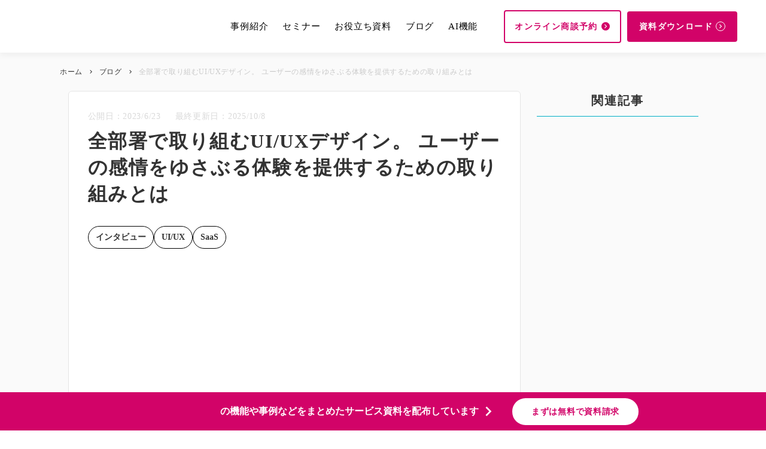

--- FILE ---
content_type: text/html;charset=utf-8
request_url: https://onboarding.co.jp/blog/interview_1
body_size: 81436
content:
<!DOCTYPE html>
<html lang>
<head><meta charset="utf-8">
<meta name="viewport" content="width=device-width, initial-scale=1">
<title>全部署で取り組むUI&#x2F;UXデザイン。 ユーザーの感情をゆさぶる体験を提供するための取り組みとは  |  ノーコードでUI&#x2F;UXの改善を実現するツール Onboarding（オンボーディング）</title>
<link rel="preconnect" href="https://fonts.gstatic.com" crossorigin>
<meta name="generator" content="Studio.Design">
<meta name="robots" content="all">
<meta property="og:site_name" content="ノーコードでUI/UXの改善を実現するツール Onboarding（オンボーディング） | ノーコードでUI/UXの改善を実現するツール Onboarding（オンボーディング）">
<meta property="og:title" content="全部署で取り組むUI/UXデザイン。 ユーザーの感情をゆさぶる体験を提供するための取り組みとは  |  ノーコードでUI/UXの改善を実現するツール Onboarding（オンボーディング）">
<meta property="og:image" content="https://storage.googleapis.com/studio-cms-assets/projects/v7qGwX2MqL/s-2400x1600_v-frms_webp_70b502b5-8bff-4eec-88fe-c81ac17472c5.jpg">
<meta property="og:description" content="今回のゲスト　プロフィール竹田 哲也さん　2004年に株式会社オプトに入社し、広告デザインや販売管理システムなどのリプレイスプロジェクトを担当。その後、株式会社グッドパッチにてクライアントワークと自社... ">
<meta property="og:type" content="website">
<meta name="description" content="今回のゲスト　プロフィール竹田 哲也さん　2004年に株式会社オプトに入社し、広告デザインや販売管理システムなどのリプレイスプロジェクトを担当。その後、株式会社グッドパッチにてクライアントワークと自社... ">
<meta property="twitter:card" content="summary_large_image">
<meta property="twitter:image" content="https://storage.googleapis.com/studio-cms-assets/projects/v7qGwX2MqL/s-2400x1600_v-frms_webp_70b502b5-8bff-4eec-88fe-c81ac17472c5.jpg">
<meta name="apple-mobile-web-app-title" content="全部署で取り組むUI/UXデザイン。 ユーザーの感情をゆさぶる体験を提供するための取り組みとは  |  ノーコードでUI/UXの改善を実現するツール Onboarding（オンボーディング）">
<meta name="format-detection" content="telephone=no,email=no,address=no">
<meta name="chrome" content="nointentdetection">
<meta property="og:url" content="/blog/interview_1">
<link rel="icon" type="image/png" href="https://storage.googleapis.com/production-os-assets/assets/c569980c-7e0c-44fe-925a-0271434304dc" data-hid="2c9d455">
<link rel="apple-touch-icon" type="image/png" href="https://storage.googleapis.com/production-os-assets/assets/c569980c-7e0c-44fe-925a-0271434304dc" data-hid="74ef90c"><link rel="modulepreload" as="script" crossorigin href="/_nuxt/entry.c33efc46.js"><link rel="preload" as="style" href="/_nuxt/entry.4bab7537.css"><link rel="prefetch" as="image" type="image/svg+xml" href="/_nuxt/close_circle.c7480f3c.svg"><link rel="prefetch" as="image" type="image/svg+xml" href="/_nuxt/round_check.0ebac23f.svg"><link rel="prefetch" as="script" crossorigin href="/_nuxt/LottieRenderer.7a046306.js"><link rel="prefetch" as="script" crossorigin href="/_nuxt/error-404.767318fd.js"><link rel="prefetch" as="script" crossorigin href="/_nuxt/error-500.75638267.js"><link rel="stylesheet" href="/_nuxt/entry.4bab7537.css"><style>.page-enter-active{transition:.6s cubic-bezier(.4,.4,0,1)}.page-leave-active{transition:.3s cubic-bezier(.4,.4,0,1)}.page-enter-from,.page-leave-to{opacity:0}</style><style>:root{--rebranding-loading-bg:#e5e5e5;--rebranding-loading-bar:#222}</style><style>.app[data-v-d12de11f]{align-items:center;flex-direction:column;height:100%;justify-content:center;width:100%}.title[data-v-d12de11f]{font-size:34px;font-weight:300;letter-spacing:2.45px;line-height:30px;margin:30px}</style><style>.DynamicAnnouncer[data-v-cc1e3fda]{height:1px;margin:-1px;overflow:hidden;padding:0;position:absolute;width:1px;clip:rect(0,0,0,0);border-width:0;white-space:nowrap}</style><style>.TitleAnnouncer[data-v-1a8a037a]{height:1px;margin:-1px;overflow:hidden;padding:0;position:absolute;width:1px;clip:rect(0,0,0,0);border-width:0;white-space:nowrap}</style><style>.publish-studio-style[data-v-74fe0335]{transition:.4s cubic-bezier(.4,.4,0,1)}</style><style>.product-font-style[data-v-ed93fc7d]{transition:.4s cubic-bezier(.4,.4,0,1)}</style><style>/*! * Font Awesome Free 6.4.2 by @fontawesome - https://fontawesome.com * License - https://fontawesome.com/license/free (Icons: CC BY 4.0, Fonts: SIL OFL 1.1, Code: MIT License) * Copyright 2023 Fonticons, Inc. */.fa-brands,.fa-solid{-moz-osx-font-smoothing:grayscale;-webkit-font-smoothing:antialiased;--fa-display:inline-flex;align-items:center;display:var(--fa-display,inline-block);font-style:normal;font-variant:normal;justify-content:center;line-height:1;text-rendering:auto}.fa-solid{font-family:Font Awesome\ 6 Free;font-weight:900}.fa-brands{font-family:Font Awesome\ 6 Brands;font-weight:400}:host,:root{--fa-style-family-classic:"Font Awesome 6 Free";--fa-font-solid:normal 900 1em/1 "Font Awesome 6 Free";--fa-style-family-brands:"Font Awesome 6 Brands";--fa-font-brands:normal 400 1em/1 "Font Awesome 6 Brands"}@font-face{font-display:block;font-family:Font Awesome\ 6 Free;font-style:normal;font-weight:900;src:url(https://storage.googleapis.com/production-os-assets/assets/fontawesome/1629704621943/6.4.2/webfonts/fa-solid-900.woff2) format("woff2"),url(https://storage.googleapis.com/production-os-assets/assets/fontawesome/1629704621943/6.4.2/webfonts/fa-solid-900.ttf) format("truetype")}@font-face{font-display:block;font-family:Font Awesome\ 6 Brands;font-style:normal;font-weight:400;src:url(https://storage.googleapis.com/production-os-assets/assets/fontawesome/1629704621943/6.4.2/webfonts/fa-brands-400.woff2) format("woff2"),url(https://storage.googleapis.com/production-os-assets/assets/fontawesome/1629704621943/6.4.2/webfonts/fa-brands-400.ttf) format("truetype")}</style><style>.spinner[data-v-36413753]{animation:loading-spin-36413753 1s linear infinite;height:16px;pointer-events:none;width:16px}.spinner[data-v-36413753]:before{border-bottom:2px solid transparent;border-right:2px solid transparent;border-color:transparent currentcolor currentcolor transparent;border-style:solid;border-width:2px;opacity:.2}.spinner[data-v-36413753]:after,.spinner[data-v-36413753]:before{border-radius:50%;box-sizing:border-box;content:"";height:100%;position:absolute;width:100%}.spinner[data-v-36413753]:after{border-left:2px solid transparent;border-top:2px solid transparent;border-color:currentcolor transparent transparent currentcolor;border-style:solid;border-width:2px;opacity:1}@keyframes loading-spin-36413753{0%{transform:rotate(0deg)}to{transform:rotate(1turn)}}</style><style>@font-face{font-family:grandam;font-style:normal;font-weight:400;src:url(https://storage.googleapis.com/studio-front/fonts/grandam.ttf) format("truetype")}@font-face{font-family:Material Icons;font-style:normal;font-weight:400;src:url(https://storage.googleapis.com/production-os-assets/assets/material-icons/1629704621943/MaterialIcons-Regular.eot);src:local("Material Icons"),local("MaterialIcons-Regular"),url(https://storage.googleapis.com/production-os-assets/assets/material-icons/1629704621943/MaterialIcons-Regular.woff2) format("woff2"),url(https://storage.googleapis.com/production-os-assets/assets/material-icons/1629704621943/MaterialIcons-Regular.woff) format("woff"),url(https://storage.googleapis.com/production-os-assets/assets/material-icons/1629704621943/MaterialIcons-Regular.ttf) format("truetype")}.StudioCanvas{display:flex;height:auto;min-height:100dvh}.StudioCanvas>.sd{min-height:100dvh;overflow:clip}a,abbr,address,article,aside,audio,b,blockquote,body,button,canvas,caption,cite,code,dd,del,details,dfn,div,dl,dt,em,fieldset,figcaption,figure,footer,form,h1,h2,h3,h4,h5,h6,header,hgroup,html,i,iframe,img,input,ins,kbd,label,legend,li,main,mark,menu,nav,object,ol,p,pre,q,samp,section,select,small,span,strong,sub,summary,sup,table,tbody,td,textarea,tfoot,th,thead,time,tr,ul,var,video{border:0;font-family:sans-serif;line-height:1;list-style:none;margin:0;padding:0;text-decoration:none;-webkit-font-smoothing:antialiased;-webkit-backface-visibility:hidden;box-sizing:border-box;color:#333;transition:.3s cubic-bezier(.4,.4,0,1);word-spacing:1px}a:focus:not(:focus-visible),button:focus:not(:focus-visible),summary:focus:not(:focus-visible){outline:none}nav ul{list-style:none}blockquote,q{quotes:none}blockquote:after,blockquote:before,q:after,q:before{content:none}a,button{background:transparent;font-size:100%;margin:0;padding:0;vertical-align:baseline}ins{text-decoration:none}ins,mark{background-color:#ff9;color:#000}mark{font-style:italic;font-weight:700}del{text-decoration:line-through}abbr[title],dfn[title]{border-bottom:1px dotted;cursor:help}table{border-collapse:collapse;border-spacing:0}hr{border:0;border-top:1px solid #ccc;display:block;height:1px;margin:1em 0;padding:0}input,select{vertical-align:middle}textarea{resize:none}.clearfix:after{clear:both;content:"";display:block}[slot=after] button{overflow-anchor:none}</style><style>.sd{flex-wrap:nowrap;max-width:100%;pointer-events:all;z-index:0;-webkit-overflow-scrolling:touch;align-content:center;align-items:center;display:flex;flex:none;flex-direction:column;position:relative}.sd::-webkit-scrollbar{display:none}.sd,.sd.richText *{transition-property:all,--g-angle,--g-color-0,--g-position-0,--g-color-1,--g-position-1,--g-color-2,--g-position-2,--g-color-3,--g-position-3,--g-color-4,--g-position-4,--g-color-5,--g-position-5,--g-color-6,--g-position-6,--g-color-7,--g-position-7,--g-color-8,--g-position-8,--g-color-9,--g-position-9,--g-color-10,--g-position-10,--g-color-11,--g-position-11}input.sd,textarea.sd{align-content:normal}.sd[tabindex]:focus{outline:none}.sd[tabindex]:focus-visible{outline:1px solid;outline-color:Highlight;outline-color:-webkit-focus-ring-color}input[type=email],input[type=tel],input[type=text],select,textarea{-webkit-appearance:none}select{cursor:pointer}.frame{display:block;overflow:hidden}.frame>iframe{height:100%;width:100%}.frame .formrun-embed>iframe:not(:first-child){display:none!important}.image{position:relative}.image:before{background-position:50%;background-size:cover;border-radius:inherit;content:"";height:100%;left:0;pointer-events:none;position:absolute;top:0;transition:inherit;width:100%;z-index:-2}.sd.file{cursor:pointer;flex-direction:row;outline:2px solid transparent;outline-offset:-1px;overflow-wrap:anywhere;word-break:break-word}.sd.file:focus-within{outline-color:Highlight;outline-color:-webkit-focus-ring-color}.file>input[type=file]{opacity:0;pointer-events:none;position:absolute}.sd.text,.sd:where(.icon){align-content:center;align-items:center;display:flex;flex-direction:row;justify-content:center;overflow:visible;overflow-wrap:anywhere;word-break:break-word}.sd:where(.icon.fa){display:inline-flex}.material-icons{align-items:center;display:inline-flex;font-family:Material Icons;font-size:24px;font-style:normal;font-weight:400;justify-content:center;letter-spacing:normal;line-height:1;text-transform:none;white-space:nowrap;word-wrap:normal;direction:ltr;text-rendering:optimizeLegibility;-webkit-font-smoothing:antialiased}.sd:where(.icon.material-symbols){align-items:center;display:flex;font-style:normal;font-variation-settings:"FILL" var(--symbol-fill,0),"wght" var(--symbol-weight,400);justify-content:center;min-height:1em;min-width:1em}.sd.material-symbols-outlined{font-family:Material Symbols Outlined}.sd.material-symbols-rounded{font-family:Material Symbols Rounded}.sd.material-symbols-sharp{font-family:Material Symbols Sharp}.sd.material-symbols-weight-100{--symbol-weight:100}.sd.material-symbols-weight-200{--symbol-weight:200}.sd.material-symbols-weight-300{--symbol-weight:300}.sd.material-symbols-weight-400{--symbol-weight:400}.sd.material-symbols-weight-500{--symbol-weight:500}.sd.material-symbols-weight-600{--symbol-weight:600}.sd.material-symbols-weight-700{--symbol-weight:700}.sd.material-symbols-fill{--symbol-fill:1}a,a.icon,a.text{-webkit-tap-highlight-color:rgba(0,0,0,.15)}.fixed{z-index:2}.sticky{z-index:1}.button{transition:.4s cubic-bezier(.4,.4,0,1)}.button,.link{cursor:pointer}.submitLoading{opacity:.5!important;pointer-events:none!important}.richText{display:block;word-break:break-word}.richText [data-thread],.richText a,.richText blockquote,.richText em,.richText h1,.richText h2,.richText h3,.richText h4,.richText li,.richText ol,.richText p,.richText p>code,.richText pre,.richText pre>code,.richText s,.richText strong,.richText table tbody,.richText table tbody tr,.richText table tbody tr>td,.richText table tbody tr>th,.richText u,.richText ul{backface-visibility:visible;color:inherit;font-family:inherit;font-size:inherit;font-style:inherit;font-weight:inherit;letter-spacing:inherit;line-height:inherit;text-align:inherit}.richText p{display:block;margin:10px 0}.richText>p{min-height:1em}.richText img,.richText video{height:auto;max-width:100%;vertical-align:bottom}.richText h1{display:block;font-size:3em;font-weight:700;margin:20px 0}.richText h2{font-size:2em}.richText h2,.richText h3{display:block;font-weight:700;margin:10px 0}.richText h3{font-size:1em}.richText h4,.richText h5{font-weight:600}.richText h4,.richText h5,.richText h6{display:block;font-size:1em;margin:10px 0}.richText h6{font-weight:500}.richText [data-type=table]{overflow-x:auto}.richText [data-type=table] p{white-space:pre-line;word-break:break-all}.richText table{border:1px solid #f2f2f2;border-collapse:collapse;border-spacing:unset;color:#1a1a1a;font-size:14px;line-height:1.4;margin:10px 0;table-layout:auto}.richText table tr th{background:hsla(0,0%,96%,.5)}.richText table tr td,.richText table tr th{border:1px solid #f2f2f2;max-width:240px;min-width:100px;padding:12px}.richText table tr td p,.richText table tr th p{margin:0}.richText blockquote{border-left:3px solid rgba(0,0,0,.15);font-style:italic;margin:10px 0;padding:10px 15px}.richText [data-type=embed_code]{margin:20px 0;position:relative}.richText [data-type=embed_code]>.height-adjuster>.wrapper{position:relative}.richText [data-type=embed_code]>.height-adjuster>.wrapper[style*=padding-top] iframe{height:100%;left:0;position:absolute;top:0;width:100%}.richText [data-type=embed_code][data-embed-sandbox=true]{display:block;overflow:hidden}.richText [data-type=embed_code][data-embed-code-type=instagram]>.height-adjuster>.wrapper[style*=padding-top]{padding-top:100%}.richText [data-type=embed_code][data-embed-code-type=instagram]>.height-adjuster>.wrapper[style*=padding-top] blockquote{height:100%;left:0;overflow:hidden;position:absolute;top:0;width:100%}.richText [data-type=embed_code][data-embed-code-type=codepen]>.height-adjuster>.wrapper{padding-top:50%}.richText [data-type=embed_code][data-embed-code-type=codepen]>.height-adjuster>.wrapper iframe{height:100%;left:0;position:absolute;top:0;width:100%}.richText [data-type=embed_code][data-embed-code-type=slideshare]>.height-adjuster>.wrapper{padding-top:56.25%}.richText [data-type=embed_code][data-embed-code-type=slideshare]>.height-adjuster>.wrapper iframe{height:100%;left:0;position:absolute;top:0;width:100%}.richText [data-type=embed_code][data-embed-code-type=speakerdeck]>.height-adjuster>.wrapper{padding-top:56.25%}.richText [data-type=embed_code][data-embed-code-type=speakerdeck]>.height-adjuster>.wrapper iframe{height:100%;left:0;position:absolute;top:0;width:100%}.richText [data-type=embed_code][data-embed-code-type=snapwidget]>.height-adjuster>.wrapper{padding-top:30%}.richText [data-type=embed_code][data-embed-code-type=snapwidget]>.height-adjuster>.wrapper iframe{height:100%;left:0;position:absolute;top:0;width:100%}.richText [data-type=embed_code][data-embed-code-type=firework]>.height-adjuster>.wrapper fw-embed-feed{-webkit-user-select:none;-moz-user-select:none;user-select:none}.richText [data-type=embed_code_empty]{display:none}.richText ul{margin:0 0 0 20px}.richText ul li{list-style:disc;margin:10px 0}.richText ul li p{margin:0}.richText ol{margin:0 0 0 20px}.richText ol li{list-style:decimal;margin:10px 0}.richText ol li p{margin:0}.richText hr{border-top:1px solid #ccc;margin:10px 0}.richText p>code{background:#eee;border:1px solid rgba(0,0,0,.1);border-radius:6px;display:inline;margin:2px;padding:0 5px}.richText pre{background:#eee;border-radius:6px;font-family:Menlo,Monaco,Courier New,monospace;margin:20px 0;padding:25px 35px;white-space:pre-wrap}.richText pre code{border:none;padding:0}.richText strong{color:inherit;display:inline;font-family:inherit;font-weight:900}.richText em{font-style:italic}.richText a,.richText u{text-decoration:underline}.richText a{color:#007cff;display:inline}.richText s{text-decoration:line-through}.richText [data-type=table_of_contents]{background-color:#f5f5f5;border-radius:2px;color:#616161;font-size:16px;list-style:none;margin:0;padding:24px 24px 8px;text-decoration:underline}.richText [data-type=table_of_contents] .toc_list{margin:0}.richText [data-type=table_of_contents] .toc_item{color:currentColor;font-size:inherit!important;font-weight:inherit;list-style:none}.richText [data-type=table_of_contents] .toc_item>a{border:none;color:currentColor;font-size:inherit!important;font-weight:inherit;text-decoration:none}.richText [data-type=table_of_contents] .toc_item>a:hover{opacity:.7}.richText [data-type=table_of_contents] .toc_item--1{margin:0 0 16px}.richText [data-type=table_of_contents] .toc_item--2{margin:0 0 16px;padding-left:2rem}.richText [data-type=table_of_contents] .toc_item--3{margin:0 0 16px;padding-left:4rem}.sd.section{align-content:center!important;align-items:center!important;flex-direction:column!important;flex-wrap:nowrap!important;height:auto!important;max-width:100%!important;padding:0!important;width:100%!important}.sd.section-inner{position:static!important}@property --g-angle{syntax:"<angle>";inherits:false;initial-value:180deg}@property --g-color-0{syntax:"<color>";inherits:false;initial-value:transparent}@property --g-position-0{syntax:"<percentage>";inherits:false;initial-value:.01%}@property --g-color-1{syntax:"<color>";inherits:false;initial-value:transparent}@property --g-position-1{syntax:"<percentage>";inherits:false;initial-value:100%}@property --g-color-2{syntax:"<color>";inherits:false;initial-value:transparent}@property --g-position-2{syntax:"<percentage>";inherits:false;initial-value:100%}@property --g-color-3{syntax:"<color>";inherits:false;initial-value:transparent}@property --g-position-3{syntax:"<percentage>";inherits:false;initial-value:100%}@property --g-color-4{syntax:"<color>";inherits:false;initial-value:transparent}@property --g-position-4{syntax:"<percentage>";inherits:false;initial-value:100%}@property --g-color-5{syntax:"<color>";inherits:false;initial-value:transparent}@property --g-position-5{syntax:"<percentage>";inherits:false;initial-value:100%}@property --g-color-6{syntax:"<color>";inherits:false;initial-value:transparent}@property --g-position-6{syntax:"<percentage>";inherits:false;initial-value:100%}@property --g-color-7{syntax:"<color>";inherits:false;initial-value:transparent}@property --g-position-7{syntax:"<percentage>";inherits:false;initial-value:100%}@property --g-color-8{syntax:"<color>";inherits:false;initial-value:transparent}@property --g-position-8{syntax:"<percentage>";inherits:false;initial-value:100%}@property --g-color-9{syntax:"<color>";inherits:false;initial-value:transparent}@property --g-position-9{syntax:"<percentage>";inherits:false;initial-value:100%}@property --g-color-10{syntax:"<color>";inherits:false;initial-value:transparent}@property --g-position-10{syntax:"<percentage>";inherits:false;initial-value:100%}@property --g-color-11{syntax:"<color>";inherits:false;initial-value:transparent}@property --g-position-11{syntax:"<percentage>";inherits:false;initial-value:100%}</style><style>.snackbar[data-v-e23c1c77]{align-items:center;background:#fff;border:1px solid #ededed;border-radius:6px;box-shadow:0 16px 48px -8px rgba(0,0,0,.08),0 10px 25px -5px rgba(0,0,0,.11);display:flex;flex-direction:row;gap:8px;justify-content:space-between;left:50%;max-width:90vw;padding:16px 20px;position:fixed;top:32px;transform:translateX(-50%);-webkit-user-select:none;-moz-user-select:none;user-select:none;width:480px;z-index:9999}.snackbar.v-enter-active[data-v-e23c1c77],.snackbar.v-leave-active[data-v-e23c1c77]{transition:.4s cubic-bezier(.4,.4,0,1)}.snackbar.v-enter-from[data-v-e23c1c77],.snackbar.v-leave-to[data-v-e23c1c77]{opacity:0;transform:translate(-50%,-10px)}.snackbar .convey[data-v-e23c1c77]{align-items:center;display:flex;flex-direction:row;gap:8px;padding:0}.snackbar .convey .icon[data-v-e23c1c77]{background-position:50%;background-repeat:no-repeat;flex-shrink:0;height:24px;width:24px}.snackbar .convey .message[data-v-e23c1c77]{font-size:14px;font-style:normal;font-weight:400;line-height:20px;white-space:pre-line}.snackbar .convey.error .icon[data-v-e23c1c77]{background-image:url(/_nuxt/close_circle.c7480f3c.svg)}.snackbar .convey.error .message[data-v-e23c1c77]{color:#f84f65}.snackbar .convey.success .icon[data-v-e23c1c77]{background-image:url(/_nuxt/round_check.0ebac23f.svg)}.snackbar .convey.success .message[data-v-e23c1c77]{color:#111}.snackbar .button[data-v-e23c1c77]{align-items:center;border-radius:40px;color:#4b9cfb;display:flex;flex-shrink:0;font-family:Inter;font-size:12px;font-style:normal;font-weight:700;justify-content:center;line-height:16px;padding:4px 8px}.snackbar .button[data-v-e23c1c77]:hover{background:#f5f5f5}</style><style>a[data-v-757b86f2]{align-items:center;border-radius:4px;bottom:20px;height:20px;justify-content:center;left:20px;perspective:300px;position:fixed;transition:0s linear;width:84px;z-index:2000}@media (hover:hover){a[data-v-757b86f2]{transition:.4s cubic-bezier(.4,.4,0,1);will-change:width,height}a[data-v-757b86f2]:hover{height:32px;width:200px}}[data-v-757b86f2] .custom-fill path{fill:var(--03ccd9fe)}.fade-enter-active[data-v-757b86f2],.fade-leave-active[data-v-757b86f2]{position:absolute;transform:translateZ(0);transition:opacity .3s cubic-bezier(.4,.4,0,1);will-change:opacity,transform}.fade-enter-from[data-v-757b86f2],.fade-leave-to[data-v-757b86f2]{opacity:0}</style><style>.design-canvas__modal{height:100%;pointer-events:none;position:fixed;transition:none;width:100%;z-index:2}.design-canvas__modal:focus{outline:none}.design-canvas__modal.v-enter-active .studio-canvas,.design-canvas__modal.v-leave-active,.design-canvas__modal.v-leave-active .studio-canvas{transition:.4s cubic-bezier(.4,.4,0,1)}.design-canvas__modal.v-enter-active .studio-canvas *,.design-canvas__modal.v-leave-active .studio-canvas *{transition:none!important}.design-canvas__modal.isNone{transition:none}.design-canvas__modal .design-canvas__modal__base{height:100%;left:0;pointer-events:auto;position:fixed;top:0;transition:.4s cubic-bezier(.4,.4,0,1);width:100%;z-index:-1}.design-canvas__modal .studio-canvas{height:100%;pointer-events:none}.design-canvas__modal .studio-canvas>*{background:none!important;pointer-events:none}</style></head>
<body ><div id="__nuxt"><div><span></span><!----><!----></div></div><script type="application/json" id="__NUXT_DATA__" data-ssr="true">[["Reactive",1],{"data":2,"state":85,"_errors":86,"serverRendered":88,"path":89,"pinia":90},{"dynamicDatablog/interview_1":3},{"Eily2dZp":4,"body":5,"qN3XVOFR":6,"cover":47,"title":48,"OA8YrrqJ":49,"slug":67,"_meta":68,"_filter":78,"id":84},"2023/6/23","\u003Cp data-uid=\"7L_NVAxv\" data-time=\"1687486371907\">\u003Cstrong>今回のゲスト　プロフィール\u003C/strong>\u003C/p>\u003Cp data-uid=\"QbZMxgiB\" data-time=\"1687486407184\">竹田 哲也さん　\u003C/p>\u003Cp data-uid=\"SOd6aJDp\" data-time=\"1687747108463\">2004年に株式会社オプトに入社し、広告デザインや販売管理システムなどのリプレイスプロジェクトを担当。その後、株式会社グッドパッチにてクライアントワークと自社サービスの立ち上げに従事。2016年再びオプトにて、同社のビジョンとバリューにあたる行動指針の刷新を中核メンバーとして全うする。 2018年、株式会社アトラエにて組織力向上プラットフォーム「\u003Ca target=\"_blank\" href=\"https://get.wevox.io/\" data-has-link=\"true\" rel=\"noopener\">Wevox\u003C/a>（ウィボックス）」のUXやUIデザインを担当。UIデザインだけでなく、カードゲームの制作やイベントの空間デザインなど、サービス全体のクリエイティブディレクションを統括。\u003C/p>\u003Cp data-uid=\"dAd0cKj6\" data-time=\"1687486433213\">\u003C/p>\u003Cp data-uid=\"27hpJb6n\" data-time=\"1687486453850\">\u003Cstrong>ウェブサービスの「ユーザー定着」をテーマにした本企画。\u003C/strong>\u003C/p>\u003Cp data-uid=\"IcVbNSnH\" data-time=\"1687486453850\">\u003Cstrong>第一弾はデザイナーとして活躍するキーマン、株式会社アトラエの竹田さんにお話を伺いました。\u003C/strong>\u003C/p>\u003Cp data-uid=\"CwxcQfcK\" data-time=\"1687486453850\">\u003Cstrong>竹田さんはアトラエのプロダクトである、組織力向上プラットフォームWevox（ウィボックス）のご担当。\u003C/strong>\u003C/p>\u003Cp data-uid=\"l5hRi4Uu\" data-time=\"1687486453850\">\u003Cstrong>PdM専属の担当がいらっしゃらない背景として全部署でユーザーの立場になって考え、プロダクト改善を行っていくお話や、BtoBサービスの概念を覆すようなユーザーが楽しめる体験の提供についてのお話しなどを伺いました。\u003C/strong>\u003C/p>\u003Cp data-uid=\"djt19oPy\" data-time=\"1687486499726\">\u003C/p>\u003Ch3 data-uid=\"fVoWKtsR\" data-time=\"1687755111058\" id=\"index_fVoWKtsR\">現在、竹田さんはWevoxのUXやUIデザインを担当されているとのことですが、具体的にはどういった業務をされているのでしょうか？\u003C/h3>\u003Cp data-uid=\"59yIQKck\" data-time=\"1687486549070\">「Wevox」におけるUIデザインを中心に新機能の企画にも関わるなどしています。他にもカードゲームの制作やイベントの空間デザインなど、サービス全体のデザインに幅広く関わっています。\u003C/p>\u003Ch3 data-uid=\"Q_dVX4FT\" data-time=\"1687486594169\" id=\"index_Q_dVX4FT\">どんな想いで、デザインをやりたいと思ったんですか？\u003C/h3>\u003Cp data-uid=\"7TV4q6bm\" data-time=\"1687486604410\">学生の頃は漠然とデザインをしたかったんですが、やればやるほどデザインは手段的なところがあるなと感じるようになりました。現在は、根本として「いいものを作って届けたい」という気持ちがあるので、その手段としてデザインを選んでる感じです。\u003C/p>\u003Ch3 data-uid=\"5EEica0H\" data-time=\"1687486620226\" id=\"index_5EEica0H\">UIとUXは混合されがちかと思います。竹田さんの言葉で言うとそれらの違いは何でしょうか？\u003C/h3>\u003Cp data-uid=\"sFGrnDAh\" data-time=\"1687486633634\">まず、デザインという言葉自体がすごく広義な意味を持っていますよね。設計することや構想することすらデザインに含まれます。ただ、日本の場合、デザインという言葉が表層や装飾といった狭義のイメージで語られることが多いですよね。だから、その意味だけで取られると混同されがちなのかなと思います。\u003C/p>\u003Cp data-uid=\"oaIWktqB\" data-time=\"1687486633634\">UIはユーザーとマシンの間のインターフェースを指しているので、ユーザーにとってのインターフェースでもあるんですけど、マシンとしてのインターフェースでもあるので奥が深いです。 UX については、ユーザーの体験全体の話になるので、利用する前、利用してる最中、利用した後、そして体験全体のように期間を分けて考えられます。UXはユーザーにとってのフェーズの領域が広いのに対して、UIは使っている最中のみを指します。\u003C/p>\u003Cfigure data-uid=\"ADlz9qJ4\" data-time=\"1687486824447\" data-thread=\"\" style=\"text-align: \">\u003Cimg src=\"https://storage.googleapis.com/studio-cms-assets/projects/v7qGwX2MqL/s-1500x1125_v-fms_webp_172d164e-365f-4c8e-89f9-8f8410d2b0ea.png\" alt=\"\" width=\"\" height=\"\">\u003Cfigcaption>\u003C/figcaption>\u003C/figure>\u003Cfigure data-uid=\"bcKGtnJZ\" data-time=\"1687486837622\" data-thread=\"\" style=\"text-align: \">\u003Cimg src=\"https://storage.googleapis.com/studio-cms-assets/projects/v7qGwX2MqL/s-1440x906_v-fms_webp_60ebc07a-b5a6-42c5-b207-70a582cc8a42.png\" alt=\"\" width=\"\" height=\"\">\u003Cfigcaption>\u003C/figcaption>\u003C/figure>\u003Ch3 data-uid=\"kW3vynu4\" data-time=\"1687486854244\" id=\"index_kW3vynu4\">プロダクトにおける体験価値を全て含めたものがUXというイメージでしょうか。\u003C/h3>\u003Cp data-uid=\"c8S7XBmV\" data-time=\"1687486861634\">そうですね。どう切り取るかでもあるんですけど、私はUXの重要ファクターであるUIと機能を分けて考えることを意識しています。「どういう機能か」、「それがどのような結果を示すか」が機能の領域です。一方でその機能を「どうやって使うか」「どういう風に操作できるか」というのがUIの領域です。これらの組み合わせでユーザーが使いやすさを判断するので、機能だけでUXは作れないし、UIだけでもUXは作れないし、ユーザーの感情は揺さぶられない、セットでないといけないよねという話だと思います。\u003C/p>\u003Ch3 data-uid=\"twDtz5vZ\" data-time=\"1687486878588\" id=\"index_twDtz5vZ\">ここまでのお話しを伺って、サービスのユーザー定着におけるUI/UXの役割は非常に大きいと思います。ただ、UI/UXをどう設計すればいいのかわからない方も多いんじゃないかなと思います。UI/UX の設計をするために、どんなことから始めたらよいとお考えですか？\u003C/h3>\u003Cp data-uid=\"svj4pRWh\" data-time=\"1687486888233\">基本は\u003Cstrong>ユーザーの視点に立つこと\u003C/strong>だと思っています。そのための有力な手法として、\u003Cstrong>利用者のフィードバックを受ける\u003C/strong>というものがあります。取り組み方は、\u003Cstrong>実際に現状サービスを提供しているなら、使っていただいているユーザーさんに直接聞きに行く\u003C/strong>というものです。もう一つの方法は、\u003Cstrong>改めて俯瞰するために、自分たちのチーム内のメンバーに、ユーザーになりきってもらいます。どうしてもバイアスは入りますが、なるべくユーザーの気持ちになることが大事です。\u003C/strong>そういった意味では、\u003Cstrong>新しく入社してきてくれた方にはバイアスができるだけかからないうちにサービスを触ってもらって、感じた感想を全部ドキュメントに記録していただく\u003C/strong>という取り組みを大切にしていますね。\u003C/p>\u003Cfigure data-uid=\"W3DYbHwF\" data-time=\"1687486930030\" data-thread=\"\" style=\"text-align: \">\u003Cimg src=\"https://storage.googleapis.com/studio-cms-assets/projects/v7qGwX2MqL/s-1600x1066_v-fms_webp_24eca9e6-aa57-4ba8-bf4d-b217b4f5d814.jpg\" alt=\"\" width=\"\" height=\"\">\u003Cfigcaption>\u003C/figcaption>\u003C/figure>\u003Ch3 data-uid=\"5qAaRU5S\" data-time=\"1687486959639\" id=\"index_5qAaRU5S\">フィードバックを受けるに当たって、質問の仕方次第で得られる回答の質や、得られる示唆の深さもかなり変わると思います。その辺りで意識していることがあれば教えてください。\u003C/h3>\u003Cp data-uid=\"lyshhDEP\" data-time=\"1687486968605\">多くの、特にBtoBのサービスに関して言うと、何か目的があって使っていただいています。なので、その\u003Cstrong>目的に対して、どの程度達成できてるかを定量で聞き、さらにその回答になった理由をセットで伺う\u003C/strong>などはしています。\u003C/p>\u003Cp data-uid=\"9IweskS_\" data-time=\"1687486968605\">たとえば、まず目指している状態を100点満点とすると、現在できていることでは何点くらいか回答いただきます。すると、ほとんどのケースではギャップがあるんですが、そのギャップ って、何が足りないんだろう？とか、何があると100点に近づくんだろう？みたいな話を問いかけますね。すると100点になるための足りない要素が出てくると思うので、そういう情報収集の仕方は1つあると思います。\u003C/p>\u003Ch3 data-uid=\"SiTU0_VK\" data-time=\"1687486990044\" id=\"index_SiTU0_VK\">そういったフィードバックを元に、UI/UX改善を行うにあたっての質問です。ユーザーごとに目的、理想が異なる場合、そのあたりはどういう精査、優先順位付けの仕方を行っているんですか？ビジネス的には、売上への影響の大きいユーザーの声を優先することになるのでしょうか。\u003C/h3>\u003Cp data-uid=\"9PgBW9Ro\" data-time=\"1687486997948\">我々の大きな方向性としては、\u003Cstrong>プロダクトのビジョン、目指してる世界観を言語化しており、それを達成するためにプロダクトはどうあるべきなのか？ということを共通認識として持つようにしています。\u003C/strong>なので、その範囲に入るのかどうか、ということをまず第一に考えています。\u003C/p>\u003Cp data-uid=\"pX5cIzWI\" data-time=\"1687486997948\">\u003Cstrong>ユーザーの課題を解決する手段は必ずしも1 つじゃないなと思っています。ユーザーが感じてる課題に対し、AとBの解決方法があるとしたら、よりビジョンを達成するための方向性に近い方を選択します。\u003C/strong>また、Bだけを作るというよりは、Bも包含できるものが作れそうだったら、それを作っていくイメージです。\u003C/p>\u003Cfigure data-uid=\"xy9USG9R\" data-time=\"1687487023129\" data-thread=\"\" style=\"text-align: \">\u003Cimg src=\"https://storage.googleapis.com/studio-cms-assets/projects/v7qGwX2MqL/s-1600x1066_v-fms_webp_5268f868-097a-4085-a55c-dd096cd025d5.jpg\" alt=\"\" width=\"\" height=\"\">\u003Cfigcaption>\u003C/figcaption>\u003C/figure>\u003Ch3 data-uid=\"fj3Fe4ku\" data-time=\"1687487040072\" id=\"index_fj3Fe4ku\">プロダクトのチーム、50人が同じプロダクトビジョンを目指しているんですね。すごい！\u003C/h3>\u003Cp data-uid=\"4BkoBlpw\" data-time=\"1687487050863\">元々、会社としてカルチャーをすごく大事にしていて、お互いの対話で深める場も持っています。\u003Cstrong>採用の際は、能力だけでなくカルチャーマッチを大事にしている\u003C/strong>のは特徴かもしれないです。\u003C/p>\u003Cp data-uid=\"ObW1Z74A\" data-time=\"1687487050868\">そして\u003Cstrong>カルチャーの一つとして「ユーザーの立場に立つ」という姿勢を職種問わず意識することを重視しています。\u003C/strong>\u003C/p>\u003Cp data-uid=\"5GAfXlyt\" data-time=\"1687487050868\">私はデザイナーなので、業務上ユーザーの立場に立つことがかなり重要だというのは言うまでもないのですが、それをデザイナー以外のメンバーも全員ができているというのは、チームとして強みになるんじゃないかなと思います。エンジニアもセールスもCSも、どんな方でもプロダクトを触った時にユーザーの立場に立ち、気づきをチームに共有するみたいなことができるのは結果的にサービスのクオリティアップに繋がってくるんじゃないかなと思います。\u003C/p>\u003Ch3 data-uid=\"qyreOwZA\" data-time=\"1687487075001\" id=\"index_qyreOwZA\">CS担当の方のお悩みとして、ユーザーのフィードバックを要望としてあげてもなかなか採用されないというお話しを伺いますが、それは何が足りないと考えられますか？\u003C/h3>\u003Cp data-uid=\"bAVWf_Jq\" data-time=\"1687487082896\">想像でしかないですけど、作り手側にいる時ってどうしても作り手としての視野で、”こっちの方がいい”という考えから抜けられなくなることはあると思うんですよね。\u003C/p>\u003Cp data-uid=\"25SDfwEe\" data-time=\"1687487082896\">でも、逆にCSからはユーザーの視野でしか見れていないことも多く、ユーザーの見てる景色で物事を判断してしまいがちなんですよね。\u003C/p>\u003Cp data-uid=\"HELmPhXn\" data-time=\"1687487082896\">当然プロダクト自体は一緒なので、立体的に\u003Cstrong>解像度高くサービスを捉えるためには様々な視点があるという認識が、フィードバックをする側とされる側、お互いにとって大事\u003C/strong>になってきますね。\u003C/p>\u003Ch3 data-uid=\"LP5tfKQG\" data-time=\"1687487095617\" id=\"index_LP5tfKQG\">良いプロダクトを作るにはユーザーと作り手の目線をいかに合わせてものづくりができるか？ということですね。\u003C/h3>\u003Cp data-uid=\"6ue1Aglq\" data-time=\"1687487107377\">そうですね。一概には言えませんが、作り手の中でもエンジニアは普段コードレビューをエンジニア同士でやってたりするので、自分の作ったものから一歩引いて見るということに慣れていると思います。コードと自分を切り離して考えることができる職種かなと思いますね。\u003C/p>\u003Cp data-uid=\"BBE7iBYy\" data-time=\"1687487107377\">一方、デザイナーの方がのめり込んでしまうことは多いかもしれません。\u003Cstrong>プロダクトをよりよくするために、自分の想いとフィードバックを切り離して捉えることは必要\u003C/strong>だと思います。\u003C/p>\u003Ch3 data-uid=\"kTQi2WoL\" data-time=\"1687487127226\" id=\"index_kTQi2WoL\">ユーザーがプロダクトに価値を見いだしたり、それを感動するレベルで感じることができるまでの時間をなるべく早くしたいというお声を聞くことがあります。プロダクト提供側の要望とお客様の実態にGAPがある場合、UI/UXをどう設計し、どうユーザーへの価値実感へ繋げるのが良いと思いますか？\u003C/h3>\u003Cp data-uid=\"if55NTJ2\" data-time=\"1687487135343\">そうですね、おっしゃっているのは大きな成功体験やゴールをいかに早くたどり着いて頂くかというお話しかと思います。たとえば、その\u003Cstrong>大きな成功体験やゴールに紐づく作業一つ一つを分解するようなイメージで、ユーザーにとっての小さな成功体験、ゴールを作れるんじゃないかなと思います。\u003C/strong>RPGのゲームでたとえると、最後のボスを倒さないとゲームの面白さが伝わらないような設計になっていてはいけないと思いますね。最初は小さな敵を倒して、次に中ボスを倒して..というように小さい単位で面白さが設定されている設計が良いと思います。\u003C/p>\u003Cp data-uid=\"pBZ_AqaR\" data-time=\"1687487135343\">\u003Cstrong>サービス自体の利用の前、中、後のUX設計をするだけでなく、機能ごとに利用前、中、後のジャーニーを作ることができれば、より解像度高く細かく設計もできるというメリットもありますね。\u003C/strong>\u003C/p>\u003Cfigure data-uid=\"Liqp91ST\" data-time=\"1687487157070\" data-thread=\"\" style=\"text-align: \">\u003Cimg src=\"https://storage.googleapis.com/studio-cms-assets/projects/v7qGwX2MqL/s-1600x1066_v-fms_webp_bc69e05d-bf2d-4d05-a7b7-f3d971d995b0.jpg\" alt=\"\" width=\"\" height=\"\">\u003Cfigcaption>\u003C/figcaption>\u003C/figure>\u003Ch3 data-uid=\"_KAu8rat\" data-time=\"1687487189070\" id=\"index__KAu8rat\">なるほど。BtoBのプロダクトだと、業務的で、難しかったりつまらなかったりする場合もあるじゃないですか。これが楽しくなるといいですよね。\u003C/h3>\u003Cp data-uid=\"BKEQdyJn\" data-time=\"1687487197534\">はい！私たちもBtoB向けプロダクトを提供していますが、BtoBのプロダクトこそ、そういった要素を入れることが差別化にもなると思います。\u003Cstrong>業務システムってただ操作、作業するだけになってしまうと、どうしても無機質な印象になりがちですよね。それが、使う人の感情に触れることで作業が進むとか、気持ちよくできるとかであれば価値があると思っているんです。\u003C/strong>私もそういう世界を作りたいと思っているし、今後、要素としてもっと取り入れていかないといけないなと思いますね。\u003C/p>\u003Ch3 data-uid=\"nUrs4uVB\" data-time=\"1687487208992\" id=\"index_nUrs4uVB\">楽しさでやっていこうっていうモチベーションもきっと上がるでしょうし、その先の定着率にも影響しますよね。\u003C/h3>\u003Cp data-uid=\"0drL85SQ\" data-time=\"1687487222627\">そうですね。使えるから使い続ける、みたいなことももちろんあると思うんですけど、このご時世、プロダクトもウェブサービスも競合がいないことなんて殆どないじゃないですか。\u003Cstrong>似た機能を持つ競合が存在する中で、最後の差は、使っていて気持ちいい方とか、使いたいなと思われる方が選ばれることになりますね。それが結局、導入時だけでなく、ユーザー定着にもつながる話なので、機能にプラスして人の感情の方に向き合うということを大事にしたいと思いますね。\u003C/strong>\u003C/p>\u003Cp data-uid=\"lhbWZxFK\" data-time=\"1687487279640\">\u003C/p>\u003Ch5 data-uid=\"H_a8hLyd\" data-time=\"1687487290996\">竹田さん、ありがとうございました！\u003C/h5>",[7,24,36],{"title":8,"slug":8,"_meta":9,"_filter":22,"id":23},"インタビュー",{"project":10,"publishedAt":12,"createdAt":13,"order":14,"publishType":15,"schema":16,"uid":20,"updatedAt":21},{"id":11},"GxazGvcw00nbeA61wwVq",["Date","2023-05-22T06:38:18.000Z"],["Date","2023-05-22T06:30:09.000Z"],-1,"draft",{"id":17,"key":18,"postType":19},"zMQcrF9d5M1oPyugoQW0","KNyB6ywX","post","_Ci2Jp3a",["Date","2023-05-22T06:30:18.000Z"],[],"K3noDDbYik9yBb7Q8LtA",{"title":25,"slug":26,"_meta":27,"_filter":34,"id":35},"UI/UX","LGR6h788",{"project":28,"publishedAt":29,"createdAt":30,"order":14,"publishType":15,"schema":31,"uid":32,"updatedAt":33},{"id":11},["Date","2023-04-18T01:59:03.000Z"],["Date","2023-04-18T01:58:58.000Z"],{"id":17,"key":18,"postType":19},"7pUjZPXu",["Date","2023-04-18T01:58:58.000Z"],[],"hbIxXbPtJen481JGLLcc",{"title":37,"slug":37,"_meta":38,"_filter":45,"id":46},"SaaS",{"project":39,"publishedAt":40,"createdAt":41,"order":14,"publishType":15,"schema":42,"uid":43,"updatedAt":44},{"id":11},["Date","2023-04-18T01:59:14.000Z"],["Date","2023-04-18T01:56:22.000Z"],{"id":17,"key":18,"postType":19},"DcDTkQaK",["Date","2023-04-18T01:56:23.000Z"],[],"NReiUBDO6BWAzlqJnvey","https://storage.googleapis.com/studio-cms-assets/projects/v7qGwX2MqL/s-2400x1600_v-frms_webp_70b502b5-8bff-4eec-88fe-c81ac17472c5.jpg","全部署で取り組むUI/UXデザイン。 ユーザーの感情をゆさぶる体験を提供するための取り組みとは",{"title":50,"bio":51,"slug":52,"avatar":53,"_meta":54,"_filter":65,"id":66},"STANDS編集部","日々の業務で活用いただける実践的なフレームワークや、知っておきたいSaaSのトレンドワード・キーワードの解説、CS業務改善のためのヒントなどをお届けいたします。","Pml6rx59","https://storage.googleapis.com/studio-cms-assets/projects/v7qGwX2MqL/s-1440x1440_v-fms_webp_45d0c855-fbc9-40ff-96cc-feca2f8821d0.png",{"project":55,"publishedAt":56,"createdAt":57,"order":58,"publishType":15,"schema":59,"uid":63,"updatedAt":64},{"id":11},["Date","2025-10-07T10:06:24.000Z"],["Date","2025-10-07T09:49:35.000Z"],-3,{"id":60,"key":61,"postType":62},"VRm1EZobHN4nIAKzvqb5","wp_author_K6A5fvtn","user","O60RvlLw",["Date","2025-10-07T09:56:47.000Z"],[],"rLucCF1TnmxhHT4GEb1j","interview_1",{"project":69,"publishedAt":70,"createdAt":71,"order":14,"publishType":72,"schema":73,"uid":76,"updatedAt":77},{"id":11},["Date","2023-06-23T08:08:58.000Z"],["Date","2023-06-23T02:10:58.000Z"],"change",{"id":74,"key":75,"postType":19},"jU59CAxlv6yYV8CjwUws","hdeorQFW","xgAQqYDn",["Date","2025-10-08T06:14:50.000Z"],[79,80,81,82,83],"OA8YrrqJ:Na71I_cB","qN3XVOFR:_Ci2Jp3a","qN3XVOFR:7pUjZPXu","qN3XVOFR:DcDTkQaK","OA8YrrqJ:O60RvlLw","VqZzxAEe0tYSSiYxzoyx",{},{"dynamicDatablog/interview_1":87},null,true,"/blog/interview_1",{"cmsContentStore":91,"indexStore":94,"projectStore":97,"productStore":116,"pageHeadStore":730},{"listContentsMap":92,"contentMap":93},["Map"],["Map"],{"routeType":95,"host":96},"publish","onboarding.co.jp",{"project":98},{"id":99,"name":100,"type":101,"customDomain":102,"iconImage":102,"coverImage":87,"displayBadge":103,"integrations":104,"snapshot_path":114,"snapshot_id":115,"recaptchaSiteKey":-1},"v7qGwX2MqL","Onboarding","web","",false,[105,108,111],{"integration_name":106,"code":107},"facebook-pixel","5wd9ukv0yz6cpqhbk1whautkaourbg",{"integration_name":109,"code":110},"google-tag-manager","GTM-5DL9726",{"integration_name":112,"code":113},"typesquare","unused","https://storage.googleapis.com/studio-publish/projects/v7qGwX2MqL/mqMBj18AaX/","mqMBj18AaX",{"product":117,"isLoaded":88,"selectedModalIds":727,"redirectPage":87,"isInitializedRSS":103,"pageViewMap":728,"symbolViewMap":729},{"breakPoints":118,"colors":131,"fonts":132,"head":183,"info":189,"pages":197,"resources":682,"symbols":685,"style":705,"styleVars":707,"enablePassword":103,"classes":724,"publishedUid":726},[119,122,125,128],{"maxWidth":120,"name":121},540,"mobile",{"maxWidth":123,"name":124},840,"tablet",{"maxWidth":126,"name":127},1140,"small",{"maxWidth":129,"name":130},320,"mini",[],[133,150,156,165,176,181],{"family":134,"subsets":135,"variants":138,"vendor":149},"Lato",[136,137],"latin","latin-ext",[139,140,141,142,143,144,145,146,147,148],"100","100italic","300","300italic","regular","italic","700","700italic","900","900italic","google",{"family":151,"subsets":152,"variants":154,"vendor":149},"Noto Sans JP",[153,136],"japanese",[139,141,143,155,145,147],"500",{"family":157,"subsets":158,"variants":163,"vendor":149},"Ubuntu",[159,160,161,162,136,137],"cyrillic","cyrillic-ext","greek","greek-ext",[141,142,143,144,155,164,145,146],"500italic",{"family":166,"subsets":167,"variants":169,"vendor":149},"Montserrat",[159,160,136,137,168],"vietnamese",[139,170,141,143,155,171,145,172,147,140,173,142,144,164,174,146,175,148],"200","600","800","200italic","600italic","800italic",{"family":177,"subsets":178,"variants":180,"vendor":149},"Noto Sans",[159,160,179,161,162,136,137,168],"devanagari",[139,140,170,173,141,142,143,144,155,164,171,174,145,146,172,175,147,148],{"family":182,"vendor":112},"A1ゴシック M JIS2004",{"favicon":184,"meta":185,"title":188},"https://storage.googleapis.com/production-os-assets/assets/c569980c-7e0c-44fe-925a-0271434304dc",{"description":186,"og:image":187},"「Onboarding（オンボーディング）」は、ウェブサービスをもっとやさしく、わかりやすい体験へ変革するUX改善ツールです。ウェブサイトにタグを入れるだけで、ユーザーを導くガイドをノーコードで作成。ユーザーの機能活用・定着を促進し効率的なプロダクト改善を実現します。","https://storage.googleapis.com/production-os-assets/assets/7756ded5-dfc1-4a50-ae75-30b7883234e9","ノーコードでUI/UXの改善を実現するツール Onboarding（オンボーディング） | ノーコードでUI/UXの改善を実現するツール Onboarding（オンボーディング）",{"baseWidth":190,"created_at":191,"screen":192,"type":101,"updated_at":195,"version":196},1440,1518591100346,{"baseWidth":193,"height":194,"isAutoHeight":103,"width":193,"workingState":103},1280,600,1518792996878,"4.1.9",[198,211,220,226,232,236,245,252,259,266,274,281,288,295,302,309,315,321,327,333,339,345,351,357,363,369,375,381,390,398,406,414,422,430,438,446,454,462,470,478,486,492,500,506,513,520,526,531,536,541,548,554,560,566,572,578,584,590,596,603,609,615,622,627,631,643,652,660,668,675],{"head":199,"id":202,"position":203,"type":205,"uuid":206,"symbolIds":207},{"meta":200,"title":201},{"description":186,"og:image":102},"プロダクトツアー作成ツール - Onboarding（オンボーディング） | ウェブサービスをノーコードでもっとやさしく、わかりやすい体験へ変革する","/",{"x":204,"y":204},0,"page","9cb90815-1b32-444a-968e-a10534282b9b",[208,209,210],"888b0c49-d63f-4988-af92-b6b84f03822e","4f9f8445-2123-4ffa-9b1a-4d1e61bf3566","aab1d8ec-dc8f-4835-9ccf-bbad13d0eb0f",{"head":212,"id":214,"position":215,"type":205,"uuid":216,"symbolIds":217},{"meta":213,"title":201},{"description":186,"og:image":102},"1",{"x":204,"y":204},"dcd6f702-84e7-4b68-80a4-7c43f80371f4",[208,218,219,210],"4e00a529-84ae-41df-8cfe-8245ad3f4f9c","84d65893-07df-4787-a978-a62ade9fe799",{"head":221,"id":223,"type":205,"uuid":224,"symbolIds":225},{"title":222},"セミナー | ノーコードでUI/UXの改善を実現するツール Onboarding（オンボーディング）","webinar","640c6b41-3c11-41d4-8275-97d90a18d833",[208,210],{"id":227,"type":205,"uuid":228,"symbolIds":229},"lp/ai/01","b784c152-61ce-4d53-a500-90e21835c176",[230,231,210],"5897554b-4ecb-4b14-aadd-14342894ad4d","952739fb-e72d-4b25-82a2-df2c38ab9485",{"id":233,"type":205,"uuid":234,"symbolIds":235},"lp/ai/01-1","8cf1b00c-a276-4ee2-9b54-152a96f3c375",[230,231,210],{"head":237,"id":239,"position":240,"type":205,"uuid":241,"symbolIds":242},{"meta":238,"title":201},{"description":186,"og:image":102},"lp/pdm/01-1",{"x":204,"y":204},"87e1398c-748f-4a2c-ba7f-4aea0c5bcef2",[243,244],"dc40b498-7118-48b7-b1dd-6247d42a436a","640f0021-fc63-4e83-bbb4-62cfe04f9354",{"head":246,"id":248,"position":249,"type":205,"uuid":250,"symbolIds":251},{"meta":247,"title":201},{"description":186,"og:image":102},"lp/pdm/02",{"x":204,"y":204},"515bd2ba-9bf2-442a-bb63-d86b3b85130c",[243,244],{"head":253,"id":255,"position":256,"type":205,"uuid":257,"symbolIds":258},{"meta":254,"title":201},{"description":186,"og:image":102},"lp/fore/04",{"x":204,"y":204},"35fa7c21-259b-4928-ba83-36137b4b7781",[210],{"head":260,"id":262,"position":263,"type":205,"uuid":264,"symbolIds":265},{"meta":261,"title":201},{"description":186,"og:image":102},"lp/fore/03",{"x":204,"y":204},"ac69f3c7-2b40-4d9b-ad3e-19943968db75",[210],{"head":267,"id":269,"position":270,"type":205,"uuid":271,"symbolIds":272},{"meta":268,"title":201},{"description":186,"og:image":102},"lp/fore/02",{"x":204,"y":204},"f0928422-3a61-4b9e-900b-d693a4b81925",[273,210],"fcc6a63c-f9c6-4152-87bb-e2dd454f49fc",{"head":275,"id":277,"position":278,"type":205,"uuid":279,"symbolIds":280},{"meta":276,"title":201},{"description":186,"og:image":102},"lp/fore/01",{"x":204,"y":204},"ccaf2d5f-b87b-4c82-b74d-dbbfeec6891c",[210],{"head":282,"id":284,"position":285,"type":205,"uuid":286,"symbolIds":287},{"meta":283,"title":201},{"description":186,"og:image":102},"lp/pdm/01",{"x":204,"y":204},"3e914d6f-4a16-49bf-8aa9-7117d09d916f",[243,244],{"head":289,"id":291,"position":292,"type":205,"uuid":293,"symbolIds":294},{"meta":290,"title":201},{"description":186,"og:image":102},"lp/all/01",{"x":204,"y":204},"128ce029-572e-40a0-9f48-8adb0b5e9564",[244],{"head":296,"id":298,"position":299,"type":205,"uuid":300,"symbolIds":301},{"meta":297,"title":201},{"description":186,"og:image":102},"lp/all/02-1",{"x":204,"y":204},"64518c67-5592-4278-9f9b-352069e62801",[218,219,210],{"head":303,"id":305,"position":306,"type":205,"uuid":307,"symbolIds":308},{"meta":304,"title":201},{"description":186,"og:image":102},"lp/all/02",{"x":204,"y":204},"a503e18c-5aa2-42e2-ade5-534c533abec1",[218,219,210],{"head":310,"id":312,"type":205,"uuid":313,"symbolIds":314},{"title":311},"事例紹介 | ノーコードでUI/UXの改善を実現するツール Onboarding（オンボーディング）","case","f76aa5f8-3942-4dd2-b80c-102c52fb0d7a",[208,210],{"head":316,"id":318,"type":205,"uuid":319,"symbolIds":320},{"title":317},"お役立ち資料 | ノーコードでUI/UXの改善を実現するツール Onboarding（オンボーディング）","paper","c3e7785b-9ffa-4d6b-a737-e24604424ccb",[208,210],{"head":322,"id":324,"type":205,"uuid":325,"symbolIds":326},{"title":323},"「ハイタッチCSをスケールさせる仕組みづくり」ウェビナー資料・動画 | ノーコードでUI/UXの改善を実現するツール Onboarding（オンボーディング）","paper-raw/webinar-20220427","5a68787c-27f2-41c7-bd78-1c2522f539df",[208,209,210],{"head":328,"id":330,"type":205,"uuid":331,"symbolIds":332},{"title":329},"チュートリアル作成Tips 〜効果最大化のポイントをご紹介〜 | ノーコードでUI/UXの改善を実現するツール Onboarding（オンボーディング）","paper-raw/20220526-2","58bb2ce9-494a-4b1f-b92f-ac5ed193a03c",[208,209,210],{"head":334,"id":336,"type":205,"uuid":337,"symbolIds":338},{"title":335},"【テンプレート付】SaaSのCS担当者向け成約後のカスタマージャーニーマップ | プロダクトツアー作成ツール - Onboarding（オンボーディング）","paper-raw/20220630-2","b8071de8-79da-44eb-a36c-101851a2ded0",[208,209,210],{"head":340,"id":342,"type":205,"uuid":343,"symbolIds":344},{"title":341},"「CXを向上させる、チュートリアル作成のヒント」ウェビナー資料・動画 | プロダクトツアー作成ツール - Onboarding（オンボーディング）","paper-raw/20220616-2","f408fb33-5ad3-4597-8bcd-01c0f245288f",[208,209,210],{"head":346,"id":348,"type":205,"uuid":349,"symbolIds":350},{"title":347},"「PMとCSの連携による顧客価値最大化 ~グロース企業が実践する_機能改善_と”利用定着_施策の実践例~」ウェビナー資料 | プロダクトツアー作成ツール - Onboarding（オンボーディング）","paper-raw/20221215-2","567449cd-40b2-4897-82f6-5cd7d497b05a",[208,209,210],{"head":352,"id":354,"type":205,"uuid":355,"symbolIds":356},{"title":353},"「SaaSのフリートライアルにおけるオンボーディング最適化の手法」ウェビナー資料 | プロダクトツアー作成ツール - Onboarding（オンボーディング）","paper-raw/20230126-2","cfdeab2e-8495-4d34-8d94-a6108d0556de",[208,209,210],{"head":358,"id":360,"type":205,"uuid":361,"symbolIds":362},{"title":359},"「PMFを達成する、PM×CS連携の実践論」ウェビナー資料 | プロダクトツアー作成ツール - Onboarding（オンボーディング）","paper-raw/20230210-2","5e2b9930-b7d7-49f0-9771-368f13afa11f",[208,209,210],{"head":364,"id":366,"type":205,"uuid":367,"symbolIds":368},{"title":365},"【Onboardingを活用したお客様のテックタッチ施策事例3選】 | プロダクトツアー作成ツール - Onboarding（オンボーディング）","paper-raw/20230317-2","d5a300d2-7c87-4283-96e2-e12baad3ed15",[208,209,210],{"head":370,"id":372,"type":205,"uuid":373,"symbolIds":374},{"title":371},"【テックタッチツール選定ポイント】 | プロダクトツアー作成ツール - Onboarding（オンボーディング）","paper-raw/20230327-2","cc560cab-284a-4457-9783-874c04975468",[208,209,210],{"head":376,"id":378,"type":205,"uuid":379,"symbolIds":380},{"title":377},"【市場調査】B to B SaaSにおけるフリートライアルの有用性と課題 | プロダクトツアー作成ツール - Onboarding（オンボーディング）","paper-raw/20210715-2","6aafb31e-d61e-44a3-a12b-3afa9e89c087",[208,209,210],{"head":382,"id":387,"type":205,"uuid":388,"symbolIds":389},{"meta":383,"title":386},{"description":384,"og:image":385},"カスタマーサクセス（CS）の取り組みはSaaS業界を中心に多様化しています。 その中で、ハイタッチ施策によるCSのリソース不足や、それに伴う顧客のストレス、属人化に課題を感じている方も多いのではないでしょうか。 テックタッチ施策を効果的に活用することで、ハイタッチの工数を抑制しつつ、ユーザーへの価値を最大化させようとする企業も増えてきています。 一方、「どこからテックタッチ施策を進めたらよいか、わからない」「テックタッチツールの選定の仕方が分からない」「効果があるか分からない」という声もお聞きします。 今回はテックタッチツールを導入するために確認すべきポイントなどについてお話しします。","https://storage.googleapis.com/production-os-assets/assets/a3b8b70c-3c8a-4f44-8536-8854f32280b1","【7/6 ウェビナー】テックタッチツールの選定ポイント | ノーコードでUI/UXの改善を実現するツール Onboarding（オンボーディング）","webinar-raw/20230706-2","cd3b3c5e-51ab-4f57-96f8-e673fb57fb76",[208,210],{"head":391,"id":395,"type":205,"uuid":396,"symbolIds":397},{"meta":392,"title":394},{"description":393},"BtoB SaaSにおけるフリートライアル実施企業は全体の約75%（弊社2021年7月調べ）と、営業、CSにおける重要施策の一つと言えます。 フリートライアルは導入ハードルが下がりユーザー獲得が期待できる一方、トライアル中にセルフオンボーディングがうまくいかないと活用フェーズへと移行することが難しいのも現実です。","【1/26 ウェビナー】SaaSのフリートライアルにおけるオンボーディング最適化の手法 | ノーコードでUI/UXの改善を実現するツール Onboarding（オンボーディング）","webinar-raw/20210809-3","440e43fd-3332-497c-afb6-2c6406659965",[208,210],{"head":399,"id":403,"type":205,"uuid":404,"symbolIds":405},{"meta":400,"title":402},{"description":401},"この度、革新的な検索型FAQ「Helpfeel（ヘルプフィール）」( https://helpfeel.com/ )を提供するNota株式会社と共同で「事業成長とサポート効率化を両立する“自己解決型”ユーザー体験の最前線」と題したオンラインセミナー（ウェビナー）を開催致します。","【8/19 ウェビナー】事業成長とサポート効率化を両立する“自己解決型”ユーザー体験の最前線 | ノーコードでUI/UXの改善を実現するツール Onboarding（オンボーディング）","webinar-raw/20210809-2","506953a6-12ba-4d0e-8902-72825417b43c",[208,210],{"head":407,"id":411,"type":205,"uuid":412,"symbolIds":413},{"meta":408,"title":410},{"description":409},"今回は、SO Technologies株式会社が運営するWEB広告の統合管理プラットフォーム『ATOM』(https://www.atom.tools/)　のマーケティング、カスタマーサクセスの責任者を務められている小芝様をゲストにお呼びします。 事業をスケールさせるためにATOMで取り組まれている顧客自走化のための体制作りや施策の選定・導入、また自走化実現のために「Onboarding」の導入に至った背景、設計・運用についてなど、カスタマーサクセスのプロセスがどのように変わったかをお伺いします。","【9/16 ウェビナー】事例から学ぶ 事業スケールさせる顧客自走化の施策導入と運用 | ノーコードでUI/UXの改善を実現するツール Onboarding（オンボーディング）","webinar-raw/20210916-2","98d50147-2500-4e1b-94b4-8003b56b5caa",[208,210],{"head":415,"id":419,"type":205,"uuid":420,"symbolIds":421},{"meta":416,"title":418},{"description":417},"SaaSの重要指標であるLTV（顧客生涯価値）の最大化のために、オンボーディングから定着までのPDCAを回していくことが重要となってきます。オンボーディングは、ユーザーの定着率を高め、定着化を促進するための重要なプロセスです。 とはいえ、CSやオンボーディングにおけるKPIの策定、施策、評価方法などに正解がなく、定期的に見直す必要があるため、お悩みを抱えているご担当者様が多くいらっしゃるのも現実です。 本ウェビナーでは、AirメイトのPM担当者である影山様より、データからいかに示唆を得て施策に活かしているかといった具体的な方法について、お話しします。","【2/8 ウェビナー】データドリブンで進める、オンボーディングから定着までのPDCA ～AirメイトのCS担当者が語る、データを捉え、施策に活かす方法～ | ノーコードでUI/UXの改善を実現するツール Onboarding（オンボーディング）","webinar-raw/20220208-2","f302dca3-f700-435b-b594-88ca74eb4ed2",[208,210],{"head":423,"id":427,"type":205,"uuid":428,"symbolIds":429},{"meta":424,"title":426},{"description":425},"今やSaaS企業にとって、なくてはならない職種となっているカスタマーサクセス(以下CS)。市場価値の高まりを受け、CS職としてのキャリア形成を検討される方も増加している一方、有効求人倍率は年々上昇し、CS採用の難しさに直面する企業がまだまだ多くいらっしゃるのが現状です。 本ウェビナーでは、CS特化の人材紹介事業とコミュニティを運営され、半年で600社以上のCSを見てきたKOMMONS代表の白塚様を交え、CS採用成功のカギとなる”要件定義のポイント”と、”CS人材に求められるスキル”について、座談会形式でお話致します。","【2/17 ウェビナー】CS採用のカギは要件定義にあり ～フェーズ毎の最適なCS人材とは～ | ノーコードでUI/UXの改善を実現するツール Onboarding（オンボーディング）","webinar-raw/20220217-2","7708407e-475d-4fec-8aa6-b75dca90d3b1",[208,210],{"head":431,"id":435,"type":205,"uuid":436,"symbolIds":437},{"meta":432,"title":434},{"description":433},"SaaSの重要指標であるLTV（顧客生涯価値）の最大化のために、オンボーディングは非常に重要なプロセスとなります。 本ウェビナーでは、そのオンボーディングをお客様自らが進めていただけるように仕組みを整備し、セルフオンボーディングを実現する手法についてご紹介します。 また、弊社はセルフオンボーディングを実現するツール「Onboarding」を開発提供しており、SaaS事業者様のオンボーディング改善について具体的な事例、Tips等を組み込んでお伝えできればと思います。","【3/24 ウェビナー】実例で学ぶ、効果的なセルフオンボーディングの手法 | ノーコードでUI/UXの改善を実現するツール Onboarding（オンボーディング）","webinar-raw/445-2","d1cc293e-e66b-49a0-8825-26fa7cb7fa4d",[208,210],{"head":439,"id":443,"type":205,"uuid":444,"symbolIds":445},{"meta":440,"title":442},{"description":441},"CS（カスタマーサクセス）活動において、ユーザーへの提供価値を最大化するため、テックタッチ・ハイタッチ両施策をうまく組み合わせて支援するケースが増えてきています。また、その施策を実行する上で欠かせないのがCSの組織づくりです。 ","【4/27 ウェビナー】ハイタッチCSをスケールさせる仕組みづくり ～マーケティング支援SaaSのCS担当者が語るCS組織立ち上げからスケールまで～ | ノーコードでUI/UXの改善を実現するツール Onboarding（オンボーディング）","webinar-raw/20220427-2","ccc08a42-a776-44f5-8127-b35954f4c072",[208,210],{"head":447,"id":451,"type":205,"uuid":452,"symbolIds":453},{"meta":448,"title":450},{"description":449},"よりよいCXを提供するためのチュートリアル。 「チュートリアルサービスをどういったシーンで活用できるのか具体的に知りたい。」 「すでに導入しているチュートリアルサービスのパフォーマンスをもっと高めたい。」 など、お悩みをお持ちの方もいらっしゃるのではないでしょうか。 チュートリアルの作成時に、ちょっとした工夫をすることで、ユーザーの活用促進や目的の達成率向上に繋げることができます。 チュートリアルサービス「Onboarding」を提供するSTANDSが、お客様と伴走する中で蓄積したチュートリアルの有効な表現方法をまとめました。","【6/16 ウェビナー】CXを向上させる、チュートリアル作成のヒント | ノーコードでUI/UXの改善を実現するツール Onboarding（オンボーディング）","webinar-raw/20220616-2","5a2e4cf6-7c1f-45a6-81ae-b28802c5cadd",[208,210],{"head":455,"id":459,"type":205,"uuid":460,"symbolIds":461},{"meta":456,"title":458},{"description":457},"カスタマーサクセスの取り組みはSaaS業界を中心に普及してきたものの、ハイタッチ偏重のカスタマーサクセスに課題を感じている企業は多くいらっしゃいます。 そんな中、テクノロジーを活用したテックタッチを活用して、ハイタッチの工数を抑制しつつ、カスタマーサクセスをスケールさせようとする企業も年々増えてきています。 一方で「ハイタッチからテックタッチへの移行のタイミング、テックタッチ化の進め方がわからない」「テックタッチ施策を始めてみたが、効果が出ない」というお声をよくお聞きします。 今回はテックタッチSaaSを提供するhachidori様をお迎えし、これまでの支援実績をもとに失敗しないテックタッチの始め方や成功のポイントについてパネルディスカッション形式でお話しします。","【9/29 ウェビナー】ハイタッチ業務を効率化！〜失敗しないテックタッチの始め方〜 | ノーコードでUI/UXの改善を実現するツール Onboarding（オンボーディング）","webinar-raw/20220929-2","144c2b27-0a2a-4df7-8e2b-90a6680d3438",[208,210],{"head":463,"id":467,"type":205,"uuid":468,"symbolIds":469},{"meta":464,"title":466},{"description":465},"カスタマーサクセス（CS）の取り組みはSaaS業界を中心に普及してきています。 その中で、ハイタッチの施策によるCSのリソース不足や、属人化に課題を感じているというご相談を多くいただきます。 テックタッチ施策を効果的に活用することで、ハイタッチの工数を抑制しつつ、ユーザーの価値を最大化させようとする企業も増えてきています。   一方で「どこからテックタッチ施策を進めたらよいかわからない」「テックタッチ施策を始めてみたが、どのように効果測定すればよいかわからない、効果が出ない」という声もお聞きします。 今回はCSコンサルタントである原島様をお迎えし、これまでのご経験をもとに、テックタッチを導入するために整理しておくとよいポイントなどについて実例も交えながらパネルディスカッション形式でお話しします。","【11/29 ウェビナー】テックタッチツール導入前に整理すべきポイント実例 | ノーコードでUI/UXの改善を実現するツール Onboarding（オンボーディング）","webinar-raw/20221129-2","7b1de1f0-f8bc-4c40-89a0-cfcc06d66f1b",[208,210],{"head":471,"id":475,"type":205,"uuid":476,"symbolIds":477},{"meta":472,"title":474},{"description":473},"多くの企業で重要視されているPMF（プロダクト・マーケット・フィット）は、「顧客を満足させる最適なプロダクトを、最適な市場に提供している状態」を指します。 今回のウェビナーは 顧客の課題を満足に解決できるサービスである 最適な市場を選択し、受け入れられる ために欠かせないプロダクト価値の向上・デリバリーをテーマとしております。 ","【2/10 ウェビナー】PMFを達成する、PM×CS連携の実践論 | ノーコードでUI/UXの改善を実現するツール Onboarding（オンボーディング）","webinar-raw/20230210-2","8c98ccff-a320-4aea-8d2f-7ac5e891e9d7",[208,210],{"head":479,"id":483,"type":205,"uuid":484,"symbolIds":485},{"meta":480,"title":482},{"description":481},"プロダクトを通じて顧客をサクセスに導くためには、顧客の課題を捉えた”機能改善”と、顧客の状況を捉えた適切なコミュニケーションによる”利用定着”の2つが必要です。このプロセスにおいて、顧客接点を持つカスタマーサクセス（CS）と、プロダクトの改善を行うプロダクトマネージャー（PM）の適切な連携が求められることになります。 ただ、両者の具体的な連携方法については、まだまだ出回っているベストプラクティスが少なく、多くの企業でやり方を模索されている状態にあるのではないでしょうか。一方、グロースを続けている企業の中には、様々な工夫をこらしながら両者の連携を強化し、顧客価値の最大化につなげている企業も多くございます。 そこで今回は、プロダクトマネジメントプラットフォーム「Flyle」を提供する株式会社フライルと、プロダクトのUI/UX改善ツール「Onboarding」を提供する株式会社STANDSの2社で共催セミナーを実施します。これまで多くの企業のプロダクト開発の支援を行ってきた両社それぞれの視点から、PMとCSの連携の在り方について、グロースしている企業が実践している事例も交えてご紹介します。","【12/15 ウェビナー】PMとCSの連携による顧客価値最大化 ～グロース企業が実践する”機能改善”と”利用定着”施策の実践例～ | ノーコードでUI/UXの改善を実現するツール Onboarding（オンボーディング）","webinar-raw/20231215-2","4b55213c-01c1-4cb7-b1f7-ee9fd73a2762",[208,210],{"head":487,"id":489,"type":205,"uuid":490,"symbolIds":491},{"meta":488,"title":394},{"description":393},"webinar-raw/20230126-2","f16f5ee7-64d6-48f5-8d2d-93c91fb8484c",[208,210],{"head":493,"id":497,"type":205,"uuid":498,"symbolIds":499},{"meta":494,"title":496},{"description":495},"テックタッチ施策に興味はあるけど、「自社で使いこなせるか不安」、「やりたいことが実現できるのかわからない」、「自社に合ったテックタッチツールの選び方がわからない」といったお悩みをお持ちの方は多いのではないでしょうか。  本セミナーでは、Onboardingが実際にどのようにご活用いただけるかを実際の画面を使ってご紹介します。 できる限り、皆様の疑問を解消できるように質疑応答も随時募集しております。 ","Onboarding オンラインデモセミナー | ノーコードでUI/UXの改善を実現するツール Onboarding（オンボーディング）","webinar-raw/20230413-2","edc084b8-229b-426c-99b7-aaddf715fd70",[208,210],{"head":501,"id":503,"type":205,"uuid":504,"symbolIds":505},{"title":502},"NEWS |  ノーコードでUI/UXの改善を実現するツール Onboarding（オンボーディング）","news-list","cf1c9ae1-a165-47e1-9950-bbbfb3081176",[208,210],{"head":507,"id":509,"type":205,"uuid":510,"symbolIds":511},{"title":508},"ブログ |  ノーコードでUI/UXの改善を実現するツール Onboarding（オンボーディング）","blog","0f093cc9-989c-4552-8c61-0567e0a69ba9",[208,512,210],"12f19004-6bbe-48e0-9b21-1fa09957110e",{"head":514,"id":516,"position":517,"type":205,"uuid":518,"symbolIds":519},{"meta":515,"title":102},{"description":102,"og:image":102},"lp/marketing_tool/01",{"x":204,"y":204},"bf9fed39-ac7e-4c42-aa12-40d655a39612",[244],{"head":521,"id":523,"type":205,"uuid":524,"symbolIds":525},{"title":522},"資料請求 |  ノーコードでUI/UXの改善を実現するツール Onboarding（オンボーディング）","new-request-fore","28169e6a-2d3c-497e-9e42-da0c6293ad9e",[208,210],{"head":527,"id":528,"type":205,"uuid":529,"symbolIds":530},{"title":522},"new-request/ad/202405","76605c0c-781f-44d8-8422-7ae418a9d408",[208,210],{"head":532,"id":533,"type":205,"uuid":534,"symbolIds":535},{"title":522},"new-request","def2fc81-1426-4235-b020-636fd251a260",[208,210],{"head":537,"id":538,"type":205,"uuid":539,"symbolIds":540},{"title":522},"new-request-crm","c5b15d24-e658-4dbe-a859-81be559d9692",[208,210],{"head":542,"id":545,"type":205,"uuid":546,"symbolIds":547},{"meta":543,"title":102},{"robots":544},"noindex","meeting-reservation","698dc9aa-4b9d-4712-8129-d66b6cc8baaa",[208,210],{"head":549,"id":551,"type":205,"uuid":552,"symbolIds":553},{"meta":550,"title":102},{"robots":544},"meeting-reservation-thanks","d67cc7c4-988a-41b2-80b0-098a2e60f863",[208,210],{"head":555,"id":557,"type":205,"uuid":558,"symbolIds":559},{"meta":556,"title":102},{"robots":544},"calendar_thanks","2c3571a7-e050-4936-87ea-c615c7a89ed1",[208,210],{"head":561,"id":563,"type":205,"uuid":564,"symbolIds":565},{"meta":562,"title":102},{"robots":544},"paper_thanks","d635dea4-457e-48f1-85eb-193597835851",[210],{"head":567,"id":569,"type":205,"uuid":570,"symbolIds":571},{"meta":568,"title":102},{"robots":544},"paper_thanks-1","c5d7714e-6619-4383-a414-2720e5eb96e6",[210],{"head":573,"id":575,"type":205,"uuid":576,"symbolIds":577},{"meta":574,"title":102},{"robots":544},"webinar_thanks","ecc3c2b0-d217-4a89-9704-2d07604d2b85",[208,210],{"head":579,"id":581,"type":205,"uuid":582,"symbolIds":583},{"meta":580,"title":102},{"robots":544},"lp/fore/request_thanks","1354eb54-c758-42da-abce-353da22a7596",[208,210],{"head":585,"id":587,"type":205,"uuid":588,"symbolIds":589},{"meta":586,"title":102},{"robots":544},"request_thanks/ai","b1ef11a1-fe85-4aaf-99ca-03e782850df3",[208,210],{"head":591,"id":593,"type":205,"uuid":594,"symbolIds":595},{"meta":592,"title":102},{"robots":544},"request_thanks","e47254cd-1b79-42eb-aca5-e2db7b1fdef2",[208,210],{"head":597,"id":600,"type":205,"uuid":601,"symbolIds":602},{"meta":598,"title":599},{"robots":544},"情報セキュリティ基本方針 |  ノーコードでUI/UXの改善を実現するツール Onboarding（オンボーディング）","security","b4f3be08-fe25-4838-9c96-e215c591461a",[208,210],{"head":604,"id":606,"type":205,"uuid":607,"symbolIds":608},{"title":605},"個人情報保護方針 | プロダクトツアー作成ツール - Onboarding（オンボーディング）","privacy","45316d34-e1c3-4a97-9353-24fc31f2b9bc",[208,210],{"head":610,"id":612,"type":205,"uuid":613,"symbolIds":614},{"title":611},"利用規約 | プロダクトツアー作成ツール - Onboarding（オンボーディング）","terms","ce68a6bb-eee8-40c5-93cd-13cb5a6eb7d1",[208,210],{"head":616,"id":618,"position":619,"type":205,"uuid":620,"symbolIds":621},{"meta":617,"title":102},{"description":102,"og:image":102},"lp/marketing_tool/02",{"x":204,"y":204},"ac854863-7c9e-46b9-b8fc-1886bafbb364",[],{"id":623,"isCookieModal":103,"responsive":88,"type":624,"uuid":625,"symbolIds":626},"lp/fore/menu","modal","6f399860-4f02-409a-8f46-e05d0b64eaed",[],{"id":628,"isCookieModal":103,"responsive":88,"type":624,"uuid":629,"symbolIds":630},"menu","a718e65d-3481-4766-9269-7bc20b8a0219",[],{"cmsRequest":632,"head":635,"id":640,"type":205,"uuid":641,"symbolIds":642},{"contentSlug":633,"schemaKey":634},"{{$route.params.slug}}","jUGBPg9R",{"meta":636,"title":639},{"description":637,"og:image":638},"{{body}} ","{{cover}}","{{title}}  | ノーコードでUI/UXの改善を実現するツール Onboarding（オンボーディング）","webinar/:slug","020e9ab1-5008-4f3b-b7bf-14d7e31a3f7a",[208,210],{"cmsRequest":644,"head":646,"id":649,"type":205,"uuid":650,"symbolIds":651},{"contentSlug":633,"schemaKey":645},"GPSouKYC",{"meta":647,"title":648},{"description":637,"og:image":638},"{{title}}   | ノーコードでUI/UXの改善を実現するツール Onboarding（オンボーディング）","case/:slug","6b33d15a-4f2c-4f3d-b74e-dbb815702aba",[208,512,209,210],{"cmsRequest":653,"head":655,"id":657,"type":205,"uuid":658,"symbolIds":659},{"contentSlug":633,"schemaKey":654},"fPEnk4AK",{"meta":656,"title":639},{"description":637,"og:image":638},"paper/:slug","14c9d958-1446-4812-a282-7fc96b4099ae",[208,209,210],{"cmsRequest":661,"head":663,"id":665,"type":205,"uuid":666,"symbolIds":667},{"contentSlug":633,"schemaKey":662},"wp_post_GYbbPHm2",{"title":664},"{{title}}  |  ノーコードでUI/UXの改善を実現するツール Onboarding（オンボーディング）","news-list/:slug","1ad39dac-c34e-4a52-8281-f7f543c6b191",[208,210],{"cmsRequest":669,"head":670,"id":672,"type":205,"uuid":673,"symbolIds":674},{"contentSlug":633,"schemaKey":75},{"meta":671,"title":664},{"description":637,"og:image":638},"blog/:slug","8e82a751-32c4-4ae8-a90a-39bf192516b3",[208,512,209,210],{"cmsRequest":676,"head":677,"id":679,"type":205,"uuid":680,"symbolIds":681},{"contentSlug":633,"schemaKey":18},{"title":678},"{{title}} に関する情報一覧 |  ノーコードでUI/UXの改善を実現するツール Onboarding（オンボーディング）","blog_tag/:slug","86028abe-10d1-410b-bc55-5ad08171243a",[208,512,210],{"rssList":683,"apiList":684,"cmsProjectId":11},[],[],[686,688,689,690,691,693,694,695,697,698,699,700,701,703,704],{"uuid":687},"1e7a77eb-3d5a-4ae5-9886-f6206e1b54cf",{"uuid":244},{"uuid":208},{"uuid":210},{"uuid":692},"e828fbbb-df55-4ba1-8da9-0a19cbacd755",{"uuid":209},{"uuid":512},{"uuid":696},"40423ed8-bf1e-4791-8e47-63fbaaadfc92",{"uuid":243},{"uuid":273},{"uuid":218},{"uuid":219},{"uuid":702},"69f40cf3-2ad0-4f26-986b-d169600ac2b1",{"uuid":231},{"uuid":230},{"fontFamily":706},[],{"fontFamily":708},[709,711,714,716,718,721],{"key":710,"name":102,"value":134},"838d730b",{"key":712,"name":102,"value":713},"ebbdd886","'Noto Sans JP'",{"key":715,"name":102,"value":157},"d7906d59",{"key":717,"name":102,"value":166},"dbb94ec1",{"key":719,"name":102,"value":720},"559d4758","'Noto Sans'",{"key":722,"name":102,"value":723},"b3a5c1db","'A1ゴシック M JIS2004'",{"typography":725},[],"20260203001712",[],{},["Map"],{"googleFontMap":731,"typesquareLoaded":103,"hasCustomFont":103,"materialSymbols":732},["Map"],[]]</script><script>window.__NUXT__={};window.__NUXT__.config={public:{apiBaseUrl:"https://api.studiodesignapp.com/api",cmsApiBaseUrl:"https://api.cms.studiodesignapp.com",previewBaseUrl:"https://preview.studio.site",facebookAppId:"569471266584583",firebaseApiKey:"AIzaSyBkjSUz89vvvl35U-EErvfHXLhsDakoNNg",firebaseProjectId:"studio-7e371",firebaseAuthDomain:"studio-7e371.firebaseapp.com",firebaseDatabaseURL:"https://studio-7e371.firebaseio.com",firebaseStorageBucket:"studio-7e371.appspot.com",firebaseMessagingSenderId:"373326844567",firebaseAppId:"1:389988806345:web:db757f2db74be8b3",studioDomain:".studio.site",studioPublishUrl:"https://storage.googleapis.com/studio-publish",studioPublishIndexUrl:"https://storage.googleapis.com/studio-publish-index",rssApiPath:"https://rss.studiodesignapp.com/rssConverter",embedSandboxDomain:".studioiframesandbox.com",apiProxyUrl:"https://studio-api-proxy-rajzgb4wwq-an.a.run.app",proxyApiBaseUrl:"",isDev:false,fontsApiBaseUrl:"https://fonts.studio.design",jwtCookieName:"jwt_token"},app:{baseURL:"/",buildAssetsDir:"/_nuxt/",cdnURL:""}}</script><script type="module" src="/_nuxt/entry.c33efc46.js" crossorigin></script></body>
</html>

--- FILE ---
content_type: image/svg+xml
request_url: https://storage.googleapis.com/studio-design-asset-files/projects/v7qGwX2MqL/s-140x25_4b47b16b-e5d6-4741-b10f-6f9910508653.svg
body_size: 15135
content:
<svg width="140" height="25" viewBox="0 0 140 25" fill="none" xmlns="http://www.w3.org/2000/svg">
<path d="M18.2805 10.9903H7.31045C6.82615 10.9903 6.36168 10.7979 6.01922 10.4554C5.67676 10.113 5.48438 9.64852 5.48438 9.16421C5.48438 8.6799 5.67676 8.21544 6.01922 7.87298C6.36168 7.53052 6.82615 7.33813 7.31045 7.33813H18.2805C18.7648 7.33813 19.2293 7.53052 19.5717 7.87298C19.9142 8.21544 20.1066 8.6799 20.1066 9.16421C20.1066 9.64852 19.9142 10.113 19.5717 10.4554C19.2293 10.7979 18.7648 10.9903 18.2805 10.9903V10.9903Z" fill="#D65892"/>
<path d="M1.82728 10.99C2.18829 10.9897 2.54111 10.8823 2.84113 10.6815C3.14115 10.4807 3.3749 10.1955 3.51284 9.86185C3.65077 9.52822 3.6867 9.16119 3.61608 8.80715C3.54545 8.45311 3.37145 8.12795 3.11606 7.87279C2.86067 7.61762 2.53536 7.4439 2.18126 7.37359C1.82716 7.30327 1.46016 7.33952 1.12665 7.47775C0.793145 7.61598 0.508108 7.84998 0.307571 8.15017C0.107034 8.45037 1.38652e-07 8.80328 0 9.1643C0.000105039 9.40416 0.0474522 9.64164 0.139338 9.8632C0.231224 10.0848 0.36585 10.286 0.535528 10.4556C0.705206 10.6251 0.906614 10.7596 1.12825 10.8512C1.34989 10.9429 1.58742 10.9901 1.82728 10.99V10.99Z" fill="#D10075"/>
<path d="M111.064 3.65135C111.425 3.65104 111.777 3.54369 112.077 3.34289C112.377 3.14209 112.611 2.85685 112.749 2.52322C112.887 2.1896 112.923 1.82257 112.852 1.46852C112.782 1.11448 112.608 0.789329 112.352 0.534164C112.097 0.278998 111.772 0.105278 111.418 0.0349638C111.063 -0.0353507 110.696 0.000897075 110.363 0.139125C110.029 0.277353 109.744 0.511355 109.544 0.811551C109.343 1.11175 109.236 1.46466 109.236 1.82568C109.237 2.31002 109.429 2.77439 109.772 3.11672C110.115 3.45906 110.579 3.65135 111.064 3.65135Z" fill="black"/>
<path d="M20.1113 0.0270999C18.3045 0.0282074 16.5386 0.564988 15.0369 1.56958C13.5351 2.57417 12.365 4.00146 11.6743 5.67102C10.9837 7.34057 10.8035 9.17741 11.1567 10.9493C11.5099 12.7212 12.3805 14.3487 13.6584 15.6259C14.9364 16.903 16.5644 17.7726 18.3365 18.1247C20.1086 18.4768 21.9454 18.2955 23.6145 17.6039C25.2836 16.9122 26.7102 15.7411 27.7139 14.2388C28.7175 12.7364 29.2532 10.9702 29.2532 9.16348C29.2524 6.73965 28.2888 4.41542 26.5743 2.70204C24.8599 0.98866 22.5351 0.0264633 20.1113 0.0270999ZM20.1113 14.6453C19.0274 14.6445 17.9681 14.3224 17.0672 13.7196C16.1664 13.1169 15.4645 12.2606 15.0503 11.259C14.6361 10.2574 14.5281 9.15549 14.74 8.09253C14.952 7.02958 15.4743 6.05333 16.241 5.2872C17.0077 4.52106 17.9843 3.99944 19.0474 3.78828C20.1105 3.57711 21.2124 3.68589 22.2137 4.10085C23.215 4.51582 24.0708 5.21834 24.6728 6.1196C25.2749 7.02086 25.5963 8.0804 25.5963 9.16428C25.5956 10.6184 25.0174 12.0128 23.9888 13.0407C22.9602 14.0685 21.5654 14.6457 20.1113 14.6453Z" fill="black"/>
<path d="M40.3644 8.02049C39.2583 7.30738 37.9561 6.9598 36.6418 7.02685C35.3283 6.9592 34.0268 7.30655 32.9217 8.01969C32.4376 8.38862 32.053 8.87233 31.8027 9.42714C31.5524 9.98194 31.4442 10.5903 31.488 11.1974V17.6217C31.4884 17.8016 31.5601 17.9741 31.6875 18.1012C31.8148 18.2284 31.9873 18.2999 32.1672 18.3001H34.4409C34.6209 18.2999 34.7934 18.2284 34.9207 18.1012C35.048 17.9741 35.1197 17.8016 35.1201 17.6217V11.503C35.074 11.0833 35.1925 10.662 35.4506 10.3278C35.7873 10.0774 36.2061 9.96311 36.6234 10.0078C37.0405 9.96516 37.4586 10.0792 37.7963 10.3278C38.0544 10.662 38.1728 11.0833 38.1267 11.503V17.6193C38.1269 17.7994 38.1985 17.972 38.3258 18.0993C38.4532 18.2267 38.6258 18.2983 38.8059 18.2985H41.126C41.3061 18.2983 41.4787 18.2267 41.6061 18.0993C41.7334 17.972 41.805 17.7994 41.8052 17.6193V11.1974C41.8466 10.59 41.7366 9.98184 41.4851 9.42739C41.2337 8.87294 40.8486 8.38954 40.3644 8.02049V8.02049Z" fill="black"/>
<path d="M54.3022 8.51629C53.8258 8.03386 53.2534 7.6569 52.6221 7.40984C51.9357 7.14669 51.2058 7.01559 50.4708 7.02343C49.9279 7.02108 49.388 7.10368 48.8707 7.26824L48.5627 7.36904C48.5122 7.38529 48.4586 7.38939 48.4063 7.38101C48.3539 7.37263 48.3043 7.35201 48.2614 7.32082C48.2185 7.28964 48.1836 7.24876 48.1595 7.20153C48.1354 7.15431 48.1228 7.10205 48.1227 7.04903V0.709566C48.1228 0.619377 48.105 0.530062 48.0704 0.446798C48.0357 0.363533 47.9849 0.287975 47.9208 0.2245C47.8567 0.161025 47.7807 0.110895 47.6971 0.0770172C47.6135 0.0431388 47.5241 0.0261849 47.4339 0.0271376H45.1226C45.033 0.0270325 44.9443 0.0445857 44.8615 0.0787937C44.7787 0.113002 44.7034 0.163193 44.6401 0.226499C44.5767 0.289804 44.5264 0.364982 44.4921 0.447733C44.4578 0.530484 44.4401 0.619186 44.4401 0.708766V12.8757C44.4283 13.7045 44.5701 14.5283 44.8586 15.3054C45.1205 15.9985 45.53 16.6263 46.0586 17.1454C46.5909 17.6545 47.2248 18.0452 47.9187 18.2919C48.6758 18.56 49.4741 18.693 50.2772 18.6847C51.0664 18.6952 51.8483 18.5313 52.5669 18.2047C53.2354 17.8971 53.8305 17.4503 54.3126 16.8942C54.8007 16.317 55.1721 15.6505 55.4062 14.9318C55.6632 14.1488 55.7907 13.3292 55.7838 12.5053C55.7933 11.737 55.6632 10.9733 55.3998 10.2516C55.1583 9.60321 54.7845 9.01225 54.3022 8.51629ZM52.1045 12.8517C52.1641 13.6067 51.9621 14.3592 51.5324 14.983C51.3419 15.19 51.1105 15.3552 50.8528 15.4682C50.5952 15.5812 50.3169 15.6396 50.0356 15.6396C49.7542 15.6396 49.4759 15.5812 49.2183 15.4682C48.9607 15.3552 48.7293 15.19 48.5387 14.983C48.1091 14.3592 47.9071 13.6067 47.9667 12.8517C47.9072 12.0969 48.1092 11.3447 48.5387 10.7212C48.7287 10.5132 48.9599 10.3471 49.2176 10.2335C49.4753 10.1198 49.7539 10.0611 50.0356 10.0611C50.3172 10.0611 50.5958 10.1198 50.8535 10.2335C51.1113 10.3471 51.3425 10.5132 51.5324 10.7212C51.961 11.3451 52.1629 12.097 52.1045 12.8517Z" fill="black"/>
<path d="M67.8698 8.66757C67.3404 8.1428 66.7104 7.73028 66.0177 7.45472C64.5281 6.88065 62.8784 6.88065 61.3888 7.45472C60.6957 7.72955 60.0656 8.14216 59.5367 8.66757C59.0101 9.19732 58.5942 9.82665 58.3134 10.5188C57.7263 12.0226 57.7263 13.6921 58.3134 15.1958C58.5935 15.8875 59.0095 16.5159 59.5367 17.0439C60.0663 17.5701 60.6975 17.9828 61.392 18.2568C62.8816 18.8308 64.5313 18.8308 66.021 18.2568C66.7146 17.9813 67.3456 17.5688 67.8762 17.0439C68.4021 16.5148 68.8179 15.8867 69.0995 15.1958C69.6866 13.6921 69.6866 12.0226 69.0995 10.5188C68.8141 9.82754 68.3964 9.19866 67.8698 8.66757V8.66757ZM65.8601 12.8517C65.9203 13.6076 65.7108 14.3604 65.2689 14.9766C65.0656 15.1864 64.8222 15.3532 64.5532 15.4671C64.2842 15.581 63.995 15.6397 63.7029 15.6397C63.4107 15.6397 63.1215 15.581 62.8525 15.4671C62.5835 15.3532 62.3401 15.1864 62.1368 14.9766C61.6949 14.3604 61.4855 13.6076 61.5456 12.8517C61.4846 12.0958 61.6941 11.3427 62.1368 10.7269C62.3401 10.5171 62.5835 10.3503 62.8525 10.2364C63.1215 10.1225 63.4107 10.0638 63.7029 10.0638C63.995 10.0638 64.2842 10.1225 64.5532 10.2364C64.8222 10.3503 65.0656 10.5171 65.2689 10.7269C65.709 11.3439 65.9182 12.096 65.8601 12.8517Z" fill="black"/>
<path d="M79.6328 7.60835C79.6326 7.63313 79.6257 7.65739 79.6129 7.67858C79.6 7.69977 79.5817 7.7171 79.5598 7.72873C79.538 7.74037 79.5133 7.74588 79.4886 7.74469C79.4638 7.74349 79.4399 7.73564 79.4192 7.72195C79.2671 7.62201 79.1095 7.53066 78.9472 7.44834C78.3169 7.15006 77.6248 7.00582 76.9279 7.02752C76.1927 7.01811 75.4626 7.14926 74.7766 7.41394C74.1453 7.661 73.5729 8.03796 73.0965 8.52038C72.6162 9.01791 72.2441 9.60957 72.0037 10.2581C71.7398 10.9797 71.6096 11.7434 71.6197 12.5118C71.6143 13.3356 71.7418 14.155 71.9973 14.9383C72.2344 15.6618 72.6154 16.3299 73.1173 16.9023C73.6193 17.463 74.2355 17.9096 74.9246 18.212C75.687 18.5399 76.51 18.7035 77.3399 18.692C78.1179 18.7019 78.8919 18.5808 79.6296 18.3336C80.3007 18.1065 80.9123 17.7316 81.4193 17.2367C81.9325 16.719 82.3234 16.093 82.5633 15.4047C82.8395 14.5935 82.9726 13.7405 82.957 12.8838V7.70755C82.9571 7.61832 82.9396 7.52995 82.9055 7.4475C82.8714 7.36504 82.8213 7.29012 82.7582 7.22703C82.6952 7.16394 82.6202 7.11391 82.5378 7.07981C82.4553 7.04571 82.367 7.02822 82.2777 7.02832H80.312C80.132 7.02853 79.9593 7.10016 79.832 7.2275C79.7047 7.35483 79.633 7.52747 79.6328 7.70755V7.60835ZM78.8624 14.9847C78.6718 15.1916 78.4404 15.3569 78.1828 15.4699C77.9252 15.5829 77.6469 15.6413 77.3655 15.6413C77.0842 15.6413 76.8059 15.5829 76.5482 15.4699C76.2906 15.3569 76.0592 15.1916 75.8687 14.9847C75.4392 14.3612 75.2372 13.6089 75.2966 12.8542C75.237 12.0991 75.439 11.3466 75.8687 10.7229C76.0586 10.5149 76.2898 10.3488 76.5476 10.2352C76.8053 10.1215 77.0839 10.0628 77.3655 10.0628C77.6472 10.0628 77.9258 10.1215 78.1835 10.2352C78.4412 10.3488 78.6724 10.5149 78.8624 10.7229C79.292 11.3466 79.494 12.0991 79.4344 12.8542C79.4939 13.6089 79.2919 14.3612 78.8624 14.9847V14.9847Z" fill="black"/>
<path d="M92.7236 7.12754C92.5852 7.10834 92.4444 7.08674 92.2996 7.07074C92.1548 7.05473 91.9916 7.04593 91.8092 7.03633C91.6268 7.02673 91.422 7.02353 91.1828 7.02353C89.7127 6.94278 88.2655 7.41479 87.1258 8.34679C86.6198 8.82474 86.224 9.40723 85.9661 10.0537C85.7081 10.7002 85.5942 11.3951 85.6321 12.0901V17.3136C85.632 17.4428 85.6574 17.5708 85.7068 17.6903C85.7562 17.8097 85.8287 17.9182 85.9201 18.0096C86.0115 18.101 86.12 18.1735 86.2395 18.2229C86.3589 18.2723 86.4869 18.2977 86.6162 18.2976H88.3234C88.4535 18.2977 88.5824 18.2722 88.7026 18.2224C88.8228 18.1727 88.932 18.0997 89.024 18.0077C89.116 17.9158 89.189 17.8065 89.2387 17.6863C89.2884 17.5661 89.314 17.4373 89.3139 17.3072V11.9837C89.2922 11.7175 89.3307 11.4499 89.4266 11.2006C89.5224 10.9513 89.6731 10.7268 89.8675 10.5437C90.3332 10.19 90.9102 10.0149 91.494 10.0501C91.7108 10.0501 91.962 10.0661 92.2452 10.0909C92.5284 10.1157 92.8052 10.1541 93.0532 10.1981L93.1068 10.2077C93.1508 10.215 93.1957 10.2126 93.2387 10.2009C93.2816 10.1891 93.3215 10.1681 93.3556 10.1395C93.3896 10.1108 93.4171 10.0751 93.436 10.0348C93.455 9.9945 93.4649 9.95058 93.4653 9.90605V7.49155C93.4653 7.33155 93.3933 7.21474 93.1452 7.18354C92.7236 7.12754 93.138 7.17794 92.7236 7.12754Z" fill="black"/>
<path d="M102.65 7.06419C102.65 7.11988 102.636 7.17474 102.61 7.22386C102.584 7.27298 102.546 7.31483 102.5 7.34567C102.453 7.3765 102.4 7.39536 102.345 7.40055C102.289 7.40574 102.233 7.3971 102.182 7.37541C102.091 7.3378 102 7.3034 101.902 7.2714C101.383 7.10643 100.842 7.02382 100.298 7.02659C99.5627 7.01723 98.8325 7.14839 98.1466 7.41301C97.5152 7.66009 96.9428 8.03704 96.4665 8.51945C95.9853 9.01667 95.6126 9.60839 95.372 10.2571C95.1085 10.9789 94.9787 11.7426 94.9888 12.5108C94.9834 13.3346 95.1106 14.154 95.3656 14.9373C95.6005 15.6555 95.9721 16.3213 96.4601 16.8982C96.942 17.4552 97.5371 17.903 98.2058 18.2119C98.9248 18.537 99.7064 18.7008 100.495 18.6919C101.299 18.7002 102.097 18.5672 102.854 18.2991C103.548 18.0519 104.183 17.661 104.716 17.1518C105.244 16.6327 105.654 16.0048 105.916 15.3117C106.204 14.5347 106.346 13.7108 106.334 12.882V0.703128C106.334 0.614321 106.317 0.526366 106.283 0.444299C106.249 0.362232 106.199 0.287665 106.136 0.224869C106.074 0.162073 105.999 0.112282 105.917 0.0783452C105.835 0.0444089 105.747 0.0269948 105.658 0.0271001H103.338C103.248 0.0269949 103.16 0.0445482 103.077 0.0787561C102.994 0.112964 102.919 0.163156 102.855 0.226461C102.792 0.289767 102.742 0.364945 102.708 0.447696C102.673 0.530447 102.656 0.619148 102.656 0.708728V7.06419H102.65ZM102.232 14.9845C102.042 15.1915 101.81 15.3568 101.553 15.4698C101.295 15.5828 101.016 15.6412 100.735 15.6412C100.454 15.6412 100.175 15.5828 99.9176 15.4698C99.6599 15.3568 99.4284 15.1915 99.2378 14.9845C98.8084 14.3607 98.6064 13.6082 98.6658 12.8532C98.6066 12.0985 98.8086 11.3464 99.2378 10.7227C99.4278 10.5148 99.6591 10.3486 99.9169 10.235C100.175 10.1213 100.453 10.0626 100.735 10.0626C101.017 10.0626 101.295 10.1213 101.553 10.235C101.811 10.3486 102.042 10.5148 102.232 10.7227C102.662 11.3458 102.864 12.0973 102.805 12.8516C102.865 13.6073 102.662 14.3604 102.232 14.9845V14.9845Z" fill="black"/>
<path d="M109.903 18.2976H112.223C112.403 18.2971 112.575 18.2254 112.703 18.0982C112.83 17.9709 112.902 17.7983 112.902 17.6183V7.0867C112.902 6.90669 112.83 6.73417 112.703 6.60688C112.575 6.47959 112.403 6.40789 112.223 6.40747H109.903C109.723 6.40768 109.55 6.47929 109.422 6.6066C109.295 6.73391 109.223 6.90655 109.223 7.0867V17.6183C109.223 17.7076 109.24 17.7961 109.274 17.8786C109.308 17.9611 109.358 18.036 109.422 18.0991C109.485 18.1622 109.56 18.2123 109.642 18.2463C109.725 18.2804 109.813 18.2978 109.903 18.2976V18.2976Z" fill="black"/>
<path d="M124.717 8.02034C123.586 7.36973 122.303 7.02734 120.997 7.02734C119.692 7.02734 118.409 7.36973 117.277 8.02034C116.793 8.38927 116.408 8.87298 116.158 9.42778C115.908 9.98258 115.8 10.591 115.843 11.1981V17.6191C115.843 17.7087 115.861 17.7974 115.895 17.8802C115.93 17.9629 115.98 18.0381 116.043 18.1014C116.107 18.1647 116.182 18.2149 116.265 18.2491C116.348 18.2833 116.436 18.3009 116.526 18.3008H118.796C118.886 18.3009 118.975 18.2833 119.057 18.2491C119.14 18.2149 119.216 18.1647 119.279 18.1014C119.342 18.0381 119.393 17.9629 119.427 17.8802C119.461 17.7974 119.479 17.7087 119.479 17.6191V11.5029C119.432 11.0831 119.551 10.6616 119.809 10.3276C120.146 10.0771 120.565 9.96279 120.982 10.0076C121.399 9.96492 121.817 10.079 122.155 10.3276C122.413 10.6617 122.532 11.0831 122.485 11.5029V17.6191C122.485 17.7087 122.503 17.7974 122.537 17.8802C122.572 17.9629 122.622 18.0381 122.685 18.1014C122.749 18.1647 122.824 18.2149 122.907 18.2491C122.989 18.2833 123.078 18.3009 123.168 18.3008H125.482C125.572 18.3009 125.661 18.2833 125.743 18.2491C125.826 18.2149 125.901 18.1647 125.965 18.1014C126.028 18.0381 126.078 17.9629 126.113 17.8802C126.147 17.7974 126.165 17.7087 126.165 17.6191V11.1973C126.203 10.5896 126.09 9.982 125.838 9.42797C125.586 8.87393 125.201 8.39051 124.717 8.02034V8.02034Z" fill="black"/>
<path d="M139.592 10.403C139.33 9.70991 138.92 9.08204 138.391 8.56294C137.858 8.05416 137.224 7.66328 136.53 7.41569C135.772 7.14753 134.974 7.01457 134.17 7.02288C133.384 7.01319 132.604 7.1728 131.885 7.4909C131.219 7.78932 130.624 8.2256 130.139 8.77095C129.65 9.33224 129.277 9.98482 129.041 10.691C128.784 11.4511 128.656 12.2487 128.661 13.0511C128.651 13.9036 128.781 14.7518 129.045 15.5624C129.286 16.1947 129.66 16.7676 130.142 17.2425C130.622 17.7124 131.194 18.0774 131.822 18.3145C132.509 18.5706 133.238 18.6973 133.97 18.6882C134.513 18.6905 135.053 18.6079 135.571 18.4433C135.832 18.3596 136.083 18.2469 136.319 18.1073V18.3145C136.319 19.2482 136.498 20.2978 135.679 21.1435C135.239 21.5963 134.279 21.6651 133.074 21.6651C132.449 21.6651 131.87 21.6403 131.351 21.5899C130.971 21.5611 130.594 21.5034 130.222 21.4171C130.17 21.4024 130.115 21.4001 130.061 21.4102C130.008 21.4204 129.957 21.4427 129.914 21.4755C129.87 21.5083 129.835 21.5507 129.81 21.5994C129.786 21.6481 129.773 21.7018 129.773 21.7563C129.773 21.7563 129.578 24.1012 129.814 24.3212C130.305 24.5177 130.828 24.6221 131.358 24.6292C131.905 24.6796 132.578 24.7092 133.358 24.7092C134.273 24.7185 135.187 24.6161 136.078 24.4044C136.841 24.2247 137.56 23.8921 138.191 23.4268C138.789 22.9686 139.256 22.3618 139.546 21.6667C139.863 20.6003 140.016 19.4918 140 18.3793V12.8319C140.016 12.0039 139.878 11.1801 139.592 10.403V10.403ZM136.487 12.7031C136.536 13.5133 136.337 14.3192 135.917 15.0136C135.721 15.2136 135.488 15.3724 135.23 15.4809C134.972 15.5894 134.695 15.6452 134.415 15.6452C134.136 15.6452 133.859 15.5894 133.601 15.4809C133.343 15.3724 133.109 15.2136 132.914 15.0136C132.494 14.3191 132.295 13.5132 132.345 12.7031C132.29 11.9884 132.491 11.2774 132.914 10.6982C133.109 10.4983 133.343 10.3394 133.601 10.2309C133.859 10.1225 134.136 10.0666 134.415 10.0666C134.695 10.0666 134.972 10.1225 135.23 10.2309C135.488 10.3394 135.721 10.4983 135.917 10.6982C136.34 11.2773 136.542 11.9883 136.487 12.7031V12.7031Z" fill="black"/>
</svg>


--- FILE ---
content_type: text/plain; charset=utf-8
request_url: https://analytics.studiodesignapp.com/event
body_size: -233
content:
Message published: 17929278492129689

--- FILE ---
content_type: image/svg+xml
request_url: https://storage.googleapis.com/studio-design-asset-files/projects/v7qGwX2MqL/s-360x64_7856d323-1e1c-4520-ba6f-8211eeb2a230.svg
body_size: 15047
content:
<svg width="360" height="64" viewBox="0 0 360 64" fill="none" xmlns="http://www.w3.org/2000/svg">
<path d="M47.0098 28.2607H18.8011C17.5557 28.2607 16.3614 27.766 15.4808 26.8853C14.6002 26.0047 14.1055 24.8104 14.1055 23.565C14.1055 22.3197 14.6002 21.1253 15.4808 20.2447C16.3614 19.3641 17.5557 18.8694 18.8011 18.8694H47.0098C48.2552 18.8694 49.4495 19.3641 50.3301 20.2447C51.2107 21.1253 51.7054 22.3197 51.7054 23.565C51.7054 24.8104 51.2107 26.0047 50.3301 26.8853C49.4495 27.766 48.2552 28.2607 47.0098 28.2607V28.2607Z" fill="white"/>
<path d="M4.69871 28.26C5.62704 28.2592 6.53429 27.9832 7.30577 27.4668C8.07725 26.9505 8.67833 26.217 9.03302 25.3591C9.38771 24.5012 9.48009 23.5574 9.29849 22.647C9.11688 21.7366 8.66944 20.9005 8.01272 20.2444C7.35601 19.5882 6.51951 19.1415 5.60896 18.9607C4.69841 18.7799 3.75469 18.8731 2.8971 19.2286C2.03952 19.584 1.30656 20.1857 0.790897 20.9577C0.27523 21.7296 3.56534e-07 22.6371 0 23.5654C0.0002701 24.1822 0.12202 24.7929 0.358299 25.3626C0.594577 25.9323 0.940757 26.4499 1.37707 26.8859C1.81339 27.3218 2.3313 27.6675 2.90122 27.9033C3.47115 28.1391 4.08194 28.2603 4.69871 28.26V28.26Z" fill="white"/>
<path d="M285.591 9.38919C286.52 9.38838 287.427 9.11236 288.198 8.59601C288.97 8.07967 289.571 7.34619 289.926 6.48829C290.28 5.6304 290.373 4.6866 290.191 3.77621C290.009 2.86582 289.562 2.0297 288.905 1.37356C288.249 0.717424 287.412 0.270716 286.502 0.0899069C285.591 -0.0909019 284.647 0.00230677 283.79 0.35775C282.932 0.713194 282.199 1.31491 281.683 2.08685C281.168 2.85878 280.893 3.76627 280.893 4.6946C280.894 5.94006 281.389 7.13414 282.27 8.01443C283.151 8.89472 284.346 9.3892 285.591 9.38919Z" fill="white"/>
<path d="M51.7155 0.0696114C47.0695 0.0724592 42.5287 1.45275 38.6671 4.03599C34.8055 6.61922 31.7965 10.2894 30.0205 14.5825C28.2446 18.8757 27.7814 23.599 28.6895 28.1554C29.5976 32.7117 31.8363 36.8965 35.1225 40.1807C38.4087 43.4649 42.5949 45.701 47.1518 46.6064C51.7087 47.5117 56.4318 47.0456 60.7238 45.267C65.0159 43.4884 68.6842 40.4772 71.2651 36.614C73.8459 32.7508 75.2235 28.2091 75.2235 23.5632C75.2213 17.3305 72.7434 11.3539 68.3349 6.94803C63.9263 2.5422 57.9482 0.0679743 51.7155 0.0696114ZM51.7155 37.6593C48.9284 37.6573 46.2045 36.8289 43.888 35.279C41.5716 33.7291 39.7668 31.5272 38.7016 28.9517C37.6364 26.3761 37.3588 23.5426 37.9038 20.8093C38.4488 18.076 39.7919 15.5656 41.7634 13.5956C43.7349 11.6255 46.2462 10.2842 48.9799 9.74122C51.7136 9.19823 54.547 9.47794 57.1217 10.545C59.6965 11.612 61.8971 13.4185 63.4453 15.736C64.9935 18.0536 65.8199 20.7781 65.8199 23.5652C65.8182 27.3045 64.3314 30.89 61.6864 33.5331C59.0413 36.1762 55.4548 37.6604 51.7155 37.6593Z" fill="white"/>
<path d="M103.795 20.6241C100.95 18.7903 97.602 17.8966 94.2224 18.069C90.8448 17.895 87.498 18.7882 84.6563 20.622C83.4114 21.5707 82.4226 22.8145 81.7789 24.2411C81.1353 25.6678 80.8572 27.2323 80.9697 28.7933V45.3129C80.9708 45.7756 81.1552 46.219 81.4826 46.546C81.81 46.8729 82.2536 47.0568 82.7163 47.0574H88.5629C89.0256 47.0568 89.4693 46.8729 89.7966 46.546C90.124 46.219 90.3084 45.7756 90.3095 45.3129V29.5792C90.1909 28.4998 90.4955 27.4165 91.1592 26.5571C92.0251 25.9132 93.102 25.6194 94.175 25.7342C95.2476 25.6246 96.3226 25.9179 97.1909 26.5571C97.8546 27.4165 98.1592 28.4998 98.0406 29.5792V45.3067C98.0411 45.7697 98.2253 46.2137 98.5527 46.5411C98.8802 46.8685 99.3241 47.0527 99.7872 47.0533H105.753C106.216 47.0527 106.66 46.8685 106.988 46.5411C107.315 46.2137 107.499 45.7697 107.5 45.3067V28.7933C107.606 27.2314 107.323 25.6675 106.677 24.2418C106.03 22.8161 105.04 21.573 103.795 20.6241V20.6241Z" fill="white"/>
<path d="M139.631 21.899C138.406 20.6584 136.934 19.6891 135.311 19.0538C133.546 18.3771 131.669 18.04 129.779 18.0602C128.383 18.0541 126.994 18.2665 125.664 18.6897L124.872 18.9489C124.742 18.9907 124.605 19.0012 124.47 18.9797C124.335 18.9581 124.208 18.9051 124.097 18.8249C123.987 18.7447 123.897 18.6396 123.835 18.5182C123.773 18.3967 123.741 18.2624 123.741 18.126V1.82453C123.741 1.59261 123.695 1.36294 123.606 1.14884C123.517 0.934727 123.386 0.740432 123.222 0.577211C123.057 0.413989 122.861 0.285086 122.646 0.19797C122.431 0.110854 122.201 0.0672584 121.969 0.0697084H116.026C115.796 0.069438 115.568 0.114575 115.355 0.202538C115.142 0.290502 114.948 0.419566 114.785 0.582352C114.622 0.745137 114.493 0.938452 114.405 1.15124C114.317 1.36403 114.271 1.59212 114.271 1.82247V33.1088C114.241 35.24 114.606 37.3584 115.347 39.3566C116.021 41.1388 117.074 42.7533 118.433 44.0882C119.802 45.3972 121.432 46.4018 123.216 47.0363C125.163 47.7257 127.216 48.0676 129.281 48.0464C131.31 48.0734 133.321 47.652 135.169 46.812C136.888 46.021 138.418 44.8722 139.658 43.4423C140.913 41.958 141.868 40.2442 142.47 38.3959C143.131 36.3827 143.459 34.2751 143.441 32.1563C143.465 30.1807 143.131 28.2171 142.453 26.3611C141.832 24.6939 140.871 23.1743 139.631 21.899ZM133.98 33.0471C134.133 34.9886 133.613 36.9237 132.509 38.5275C132.019 39.0598 131.424 39.4847 130.761 39.7753C130.099 40.0659 129.383 40.216 128.66 40.216C127.936 40.216 127.221 40.0659 126.558 39.7753C125.895 39.4847 125.3 39.0598 124.81 38.5275C123.706 36.9237 123.186 34.9886 123.34 33.0471C123.187 31.1063 123.706 29.1719 124.81 27.5687C125.299 27.0339 125.893 26.6068 126.556 26.3145C127.219 26.0223 127.935 25.8714 128.66 25.8714C129.384 25.8714 130.1 26.0223 130.763 26.3145C131.426 26.6068 132.02 27.0339 132.509 27.5687C133.611 29.173 134.13 31.1065 133.98 33.0471Z" fill="white"/>
<path d="M174.52 22.2881C173.159 20.9387 171.539 19.8779 169.758 19.1694C165.928 17.6932 161.685 17.6932 157.855 19.1694C156.073 19.8761 154.453 20.9371 153.092 22.2881C151.738 23.6503 150.669 25.2686 149.947 27.0485C148.437 30.9152 148.437 35.2084 149.947 39.0751C150.667 40.8536 151.737 42.4695 153.092 43.8273C154.454 45.1803 156.077 46.2415 157.863 46.9461C161.694 48.422 165.936 48.422 169.766 46.9461C171.55 46.2376 173.172 45.1769 174.537 43.8273C175.889 42.4667 176.958 40.8515 177.682 39.0751C179.192 35.2084 179.192 30.9153 177.682 27.0485C176.949 25.2709 175.875 23.6538 174.52 22.2881V22.2881ZM169.353 33.0474C169.507 34.9912 168.969 36.9268 167.832 38.5114C167.31 39.0509 166.684 39.4798 165.992 39.7727C165.3 40.0656 164.557 40.2165 163.805 40.2165C163.054 40.2165 162.311 40.0656 161.619 39.7727C160.927 39.4798 160.301 39.0509 159.778 38.5114C158.642 36.9268 158.104 34.9912 158.258 33.0474C158.101 31.1035 158.64 29.1671 159.778 27.5834C160.301 27.044 160.927 26.6151 161.619 26.3222C162.311 26.0293 163.054 25.8783 163.805 25.8783C164.557 25.8783 165.3 26.0293 165.992 26.3222C166.684 26.6151 167.31 27.044 167.832 27.5834C168.964 29.1702 169.502 31.1042 169.353 33.0474Z" fill="white"/>
<path d="M204.771 19.5642C204.77 19.628 204.752 19.6904 204.719 19.7449C204.686 19.7993 204.639 19.8439 204.583 19.8738C204.527 19.9037 204.463 19.9179 204.4 19.9148C204.336 19.9118 204.275 19.8916 204.221 19.8564C203.83 19.5994 203.425 19.3645 203.008 19.1528C201.387 18.3858 199.607 18.0149 197.815 18.0707C195.925 18.0465 194.047 18.3837 192.283 19.0643C190.66 19.6996 189.188 20.669 187.963 21.9095C186.728 23.1888 185.771 24.7102 185.153 26.3778C184.474 28.2334 184.14 30.1973 184.165 32.173C184.152 34.2915 184.48 36.3984 185.136 38.4126C185.746 40.2731 186.726 41.991 188.017 43.4631C189.307 44.9048 190.892 46.0532 192.664 46.8308C194.624 47.674 196.741 48.0946 198.875 48.0651C200.875 48.0907 202.866 47.7791 204.762 47.1435C206.488 46.5594 208.061 45.5956 209.364 44.323C210.684 42.9917 211.689 41.382 212.306 39.6119C213.016 37.526 213.359 35.3327 213.318 33.1296V19.8193C213.319 19.5899 213.274 19.3627 213.186 19.1506C213.098 18.9386 212.97 18.746 212.807 18.5837C212.645 18.4215 212.453 18.2928 212.241 18.2052C212.029 18.1175 211.801 18.0725 211.572 18.0728H206.517C206.054 18.0733 205.61 18.2575 205.283 18.5849C204.955 18.9124 204.771 19.3563 204.771 19.8193V19.5642ZM202.79 38.5319C202.3 39.0642 201.705 39.489 201.042 39.7797C200.38 40.0703 199.664 40.2203 198.94 40.2203C198.217 40.2203 197.501 40.0703 196.839 39.7797C196.176 39.489 195.581 39.0642 195.091 38.5319C193.987 36.9286 193.468 34.9943 193.62 33.0535C193.467 31.112 193.987 29.1769 195.091 27.573C195.58 27.0383 196.174 26.6111 196.837 26.3189C197.5 26.0267 198.216 25.8757 198.94 25.8757C199.665 25.8757 200.381 26.0267 201.044 26.3189C201.707 26.6111 202.301 27.0383 202.79 27.573C203.894 29.1769 204.414 31.112 204.26 33.0535C204.413 34.9943 203.894 36.9287 202.79 38.5319V38.5319Z" fill="white"/>
<path d="M238.435 18.3276C238.079 18.2783 237.717 18.2227 237.345 18.1816C236.973 18.1404 236.553 18.1178 236.084 18.0931C235.615 18.0684 235.088 18.0602 234.473 18.0602C230.693 17.8525 226.972 19.0663 224.041 21.4629C222.74 22.6919 221.722 24.1897 221.059 25.8521C220.395 27.5145 220.102 29.3015 220.2 31.0886V44.5203C220.2 44.8527 220.265 45.1818 220.392 45.4889C220.519 45.7961 220.705 46.0751 220.941 46.3101C221.176 46.5452 221.455 46.7315 221.762 46.8586C222.069 46.9857 222.398 47.0509 222.73 47.0507H227.121C227.455 47.0509 227.786 46.9853 228.095 46.8574C228.405 46.7295 228.685 46.5419 228.922 46.3053C229.159 46.0688 229.346 45.7879 229.474 45.4788C229.602 45.1697 229.668 44.8384 229.667 44.5038V30.815C229.612 30.1305 229.711 29.4423 229.957 28.8013C230.204 28.1603 230.591 27.5829 231.091 27.112C232.289 26.2027 233.772 25.7524 235.273 25.8427C235.831 25.8427 236.477 25.8838 237.205 25.9476C237.933 26.0114 238.645 26.1101 239.283 26.2233L239.421 26.248C239.534 26.2667 239.649 26.2607 239.76 26.2305C239.87 26.2002 239.973 26.1463 240.06 26.0726C240.148 25.9989 240.218 25.9071 240.267 25.8035C240.316 25.6998 240.341 25.5869 240.342 25.4724V19.2637C240.342 18.8522 240.157 18.5519 239.519 18.4716C238.435 18.3276 239.501 18.4572 238.435 18.3276Z" fill="white"/>
<path d="M263.955 18.165C263.956 18.3082 263.921 18.4493 263.853 18.5756C263.786 18.7019 263.688 18.8095 263.569 18.8888C263.45 18.9681 263.313 19.0166 263.17 19.0299C263.027 19.0433 262.884 19.021 262.752 18.9653C262.517 18.8686 262.283 18.7801 262.032 18.6978C260.698 18.2736 259.306 18.0612 257.907 18.0683C256.017 18.0442 254.139 18.3815 252.375 19.0619C250.752 19.6973 249.28 20.6666 248.055 21.9071C246.818 23.1857 245.859 24.7072 245.241 26.3754C244.563 28.2313 244.229 30.1951 244.255 32.1706C244.241 34.289 244.568 36.3958 245.224 38.4102C245.828 40.2568 246.784 41.9691 248.039 43.4525C249.278 44.8846 250.808 46.0362 252.527 46.8304C254.377 47.6664 256.386 48.0877 258.415 48.0648C260.48 48.0861 262.533 47.7442 264.48 47.0547C266.265 46.4191 267.897 45.4139 269.267 44.1046C270.627 42.7698 271.68 41.1553 272.353 39.373C273.095 37.3748 273.46 35.2564 273.429 33.1252V1.80797C273.429 1.57961 273.384 1.35344 273.297 1.14241C273.21 0.93138 273.082 0.739637 272.92 0.578162C272.759 0.416686 272.567 0.28865 272.356 0.201385C272.145 0.11412 271.919 0.0693411 271.691 0.0696118H265.725C265.494 0.0693415 265.266 0.114478 265.053 0.202442C264.84 0.290405 264.647 0.419469 264.484 0.582255C264.321 0.745041 264.192 0.938355 264.103 1.15114C264.015 1.36393 263.97 1.59202 263.97 1.82237V18.165H263.955ZM262.881 38.5316C262.391 39.0639 261.796 39.4888 261.133 39.7794C260.471 40.0701 259.755 40.2201 259.031 40.2201C258.308 40.2201 257.592 40.0701 256.929 39.7794C256.267 39.4888 255.671 39.0639 255.181 38.5316C254.077 36.9274 253.558 34.9925 253.71 33.0511C253.558 31.1104 254.078 29.1763 255.181 27.5727C255.67 27.0379 256.265 26.6107 256.928 26.3185C257.59 26.0262 258.307 25.8753 259.031 25.8753C259.756 25.8753 260.472 26.0262 261.135 26.3185C261.798 26.6107 262.393 27.0379 262.881 27.5727C263.985 29.1748 264.505 31.1074 264.354 33.047C264.507 34.99 263.987 36.9266 262.881 38.5316V38.5316Z" fill="white"/>
<path d="M282.61 47.0511H288.576C289.039 47.05 289.482 46.8657 289.81 46.5384C290.137 46.211 290.321 45.7674 290.323 45.3045V18.2232C290.321 17.7603 290.137 17.3167 289.81 16.9894C289.482 16.662 289.039 16.4777 288.576 16.4766H282.61C282.147 16.4771 281.703 16.6613 281.375 16.9886C281.047 17.316 280.862 17.7599 280.861 18.2232V45.3045C280.861 45.5342 280.906 45.7616 280.994 45.9737C281.082 46.1859 281.211 46.3786 281.373 46.5409C281.535 46.7032 281.728 46.8318 281.941 46.9193C282.153 47.0069 282.38 47.0517 282.61 47.0511V47.0511Z" fill="white"/>
<path d="M320.703 20.6237C317.792 18.9507 314.494 18.0703 311.136 18.0703C307.779 18.0703 304.481 18.9507 301.57 20.6237C300.325 21.5724 299.337 22.8162 298.693 24.2429C298.049 25.6695 297.771 27.234 297.884 28.795V45.3063C297.884 45.5367 297.929 45.7648 298.017 45.9776C298.106 46.1904 298.235 46.3837 298.398 46.5465C298.561 46.7093 298.754 46.8383 298.967 46.9263C299.18 47.0142 299.408 47.0594 299.639 47.0591H305.477C305.707 47.0594 305.935 47.0142 306.148 46.9263C306.361 46.8383 306.555 46.7093 306.718 46.5465C306.881 46.3837 307.01 46.1904 307.098 45.9776C307.186 45.7648 307.232 45.5367 307.232 45.3063V29.5788C307.112 28.4994 307.417 27.4156 308.081 26.5568C308.947 25.9125 310.024 25.6186 311.097 25.7339C312.17 25.6241 313.245 25.9174 314.113 26.5568C314.778 27.4158 315.082 28.4994 314.963 29.5788V45.3063C314.963 45.5367 315.008 45.7648 315.096 45.9776C315.185 46.1904 315.314 46.3837 315.477 46.5465C315.64 46.7093 315.833 46.8383 316.046 46.9263C316.259 47.0142 316.487 47.0594 316.718 47.0591H322.669C322.9 47.0594 323.128 47.0142 323.341 46.9263C323.554 46.8383 323.747 46.7093 323.91 46.5465C324.073 46.3837 324.202 46.1904 324.29 45.9776C324.379 45.7648 324.424 45.5367 324.424 45.3063V28.793C324.522 27.2305 324.233 25.668 323.584 24.2433C322.935 22.8187 321.945 21.5756 320.703 20.6237V20.6237Z" fill="white"/>
<path d="M358.947 26.7507C358.274 24.9684 357.221 23.3539 355.861 22.0191C354.49 20.7108 352.859 19.7056 351.074 19.069C349.127 18.3794 347.073 18.0375 345.007 18.0589C342.985 18.034 340.98 18.4444 339.13 19.2624C337.418 20.0297 335.888 21.1516 334.641 22.5539C333.383 23.9973 332.424 25.6753 331.818 27.4913C331.158 29.4459 330.827 31.4969 330.839 33.5601C330.814 35.7521 331.148 37.9334 331.827 40.0178C332.447 41.6435 333.41 43.1168 334.649 44.3379C335.883 45.5462 337.354 46.4849 338.969 47.0946C340.735 47.7532 342.608 48.0789 344.493 48.0554C345.889 48.0613 347.277 47.8489 348.607 47.4258C349.279 47.2106 349.924 46.9207 350.531 46.5618V47.0946C350.531 49.4954 350.992 52.1945 348.885 54.369C347.754 55.5334 345.287 55.7103 342.189 55.7103C340.58 55.7103 339.093 55.6465 337.758 55.5169C336.78 55.443 335.81 55.2944 334.855 55.0726C334.72 55.0349 334.578 55.0289 334.441 55.055C334.303 55.0811 334.173 55.1385 334.061 55.2229C333.949 55.3073 333.858 55.4163 333.796 55.5415C333.733 55.6667 333.7 55.8047 333.699 55.9448C333.699 55.9448 333.197 61.9746 333.804 62.5403C335.067 63.0456 336.413 63.314 337.774 63.3323C339.181 63.4619 340.911 63.5381 342.917 63.5381C345.272 63.562 347.621 63.2988 349.912 62.7543C351.874 62.2921 353.722 61.4369 355.345 60.2403C356.882 59.0623 358.084 57.5018 358.83 55.7144C359.646 52.9724 360.039 50.1219 359.996 47.2613V32.9964C360.04 30.8673 359.684 28.7488 358.947 26.7507V26.7507ZM350.963 32.6652C351.09 34.7485 350.579 36.8208 349.498 38.6065C348.995 39.1207 348.394 39.5292 347.731 39.8081C347.068 40.087 346.356 40.2307 345.637 40.2307C344.918 40.2307 344.205 40.087 343.542 39.8081C342.879 39.5292 342.279 39.1207 341.775 38.6065C340.696 36.8206 340.186 34.7482 340.313 32.6652C340.171 30.8274 340.689 28.9992 341.775 27.5098C342.279 26.9956 342.879 26.5871 343.542 26.3082C344.205 26.0293 344.918 25.8856 345.637 25.8856C346.356 25.8856 347.068 26.0293 347.731 26.3082C348.394 26.5871 348.995 26.9956 349.498 27.5098C350.585 28.9989 351.105 30.8271 350.963 32.6652V32.6652Z" fill="white"/>
</svg>


--- FILE ---
content_type: text/javascript; charset=utf-8
request_url: https://www.itreview.jp/web_api/tracking/trac_your_prospects?itr_track_vendor_session_id=&product=onboarding&custom_id=&url=https://onboarding.co.jp/blog/interview_1
body_size: 185
content:
/**/callback_trac({"name":"_itr_track_vendor_session_id","value":"260203-qXiAj2bg"})